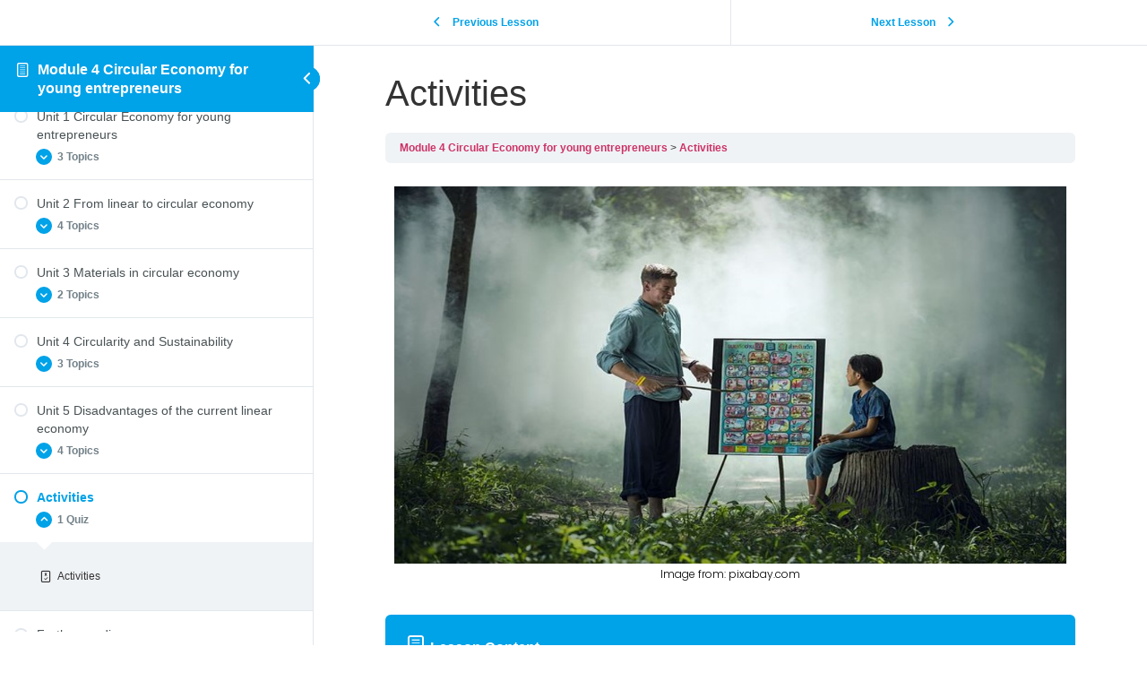

--- FILE ---
content_type: text/html; charset=UTF-8
request_url: https://circulareconomyproject.org/lessons/activities-3/
body_size: 12554
content:
<!DOCTYPE html>
<html lang="en-US">
	<head>
		<meta charset="UTF-8">
		<meta name="viewport" content="width=device-width, initial-scale=1">
		<link rel="profile" href="https://gmpg.org/xfn/11">
		<meta name='robots' content='index, follow, max-image-preview:large, max-snippet:-1, max-video-preview:-1' />

	<!-- This site is optimized with the Yoast SEO plugin v20.11 - https://yoast.com/wordpress/plugins/seo/ -->
	<title>Activities - CEP</title>
	<link rel="canonical" href="https://circulareconomyproject.org/lessons/activities-3/" />
	<meta property="og:locale" content="en_US" />
	<meta property="og:type" content="article" />
	<meta property="og:title" content="Activities - CEP" />
	<meta property="og:description" content="Module 4 Circular Economy for young entrepreneurs Activities Image from: pixabay.com Lesson Content Activities Previous Lesson Back to Course Next Lesson" />
	<meta property="og:url" content="https://circulareconomyproject.org/lessons/activities-3/" />
	<meta property="og:site_name" content="CEP" />
	<meta property="article:publisher" content="https://www.facebook.com/profile.php?id=100068266421005" />
	<meta property="article:modified_time" content="2023-02-28T15:21:18+00:00" />
	<meta property="og:image" content="https://circulareconomyproject.org/wp-content/uploads/2023/02/Picture5-1.jpg" />
	<meta name="twitter:card" content="summary_large_image" />
	<meta name="twitter:label1" content="Est. reading time" />
	<meta name="twitter:data1" content="1 minute" />
	<script type="application/ld+json" class="yoast-schema-graph">{"@context":"https://schema.org","@graph":[{"@type":"WebPage","@id":"https://circulareconomyproject.org/lessons/activities-3/","url":"https://circulareconomyproject.org/lessons/activities-3/","name":"Activities - CEP","isPartOf":{"@id":"https://circulareconomyproject.org/#website"},"primaryImageOfPage":{"@id":"https://circulareconomyproject.org/lessons/activities-3/#primaryimage"},"image":{"@id":"https://circulareconomyproject.org/lessons/activities-3/#primaryimage"},"thumbnailUrl":"https://circulareconomyproject.org/wp-content/uploads/2023/02/Picture5-1.jpg","datePublished":"2023-02-24T08:13:50+00:00","dateModified":"2023-02-28T15:21:18+00:00","breadcrumb":{"@id":"https://circulareconomyproject.org/lessons/activities-3/#breadcrumb"},"inLanguage":"en-US","potentialAction":[{"@type":"ReadAction","target":["https://circulareconomyproject.org/lessons/activities-3/"]}]},{"@type":"ImageObject","inLanguage":"en-US","@id":"https://circulareconomyproject.org/lessons/activities-3/#primaryimage","url":"https://circulareconomyproject.org/wp-content/uploads/2023/02/Picture5-1.jpg","contentUrl":"https://circulareconomyproject.org/wp-content/uploads/2023/02/Picture5-1.jpg","width":963,"height":541},{"@type":"BreadcrumbList","@id":"https://circulareconomyproject.org/lessons/activities-3/#breadcrumb","itemListElement":[{"@type":"ListItem","position":1,"name":"Home","item":"https://circulareconomyproject.org/"},{"@type":"ListItem","position":2,"name":"Activities"}]},{"@type":"WebSite","@id":"https://circulareconomyproject.org/#website","url":"https://circulareconomyproject.org/","name":"CEP","description":"Circular Economy Project","publisher":{"@id":"https://circulareconomyproject.org/#organization"},"potentialAction":[{"@type":"SearchAction","target":{"@type":"EntryPoint","urlTemplate":"https://circulareconomyproject.org/?s={search_term_string}"},"query-input":"required name=search_term_string"}],"inLanguage":"en-US"},{"@type":"Organization","@id":"https://circulareconomyproject.org/#organization","name":"OtB","url":"https://circulareconomyproject.org/","logo":{"@type":"ImageObject","inLanguage":"en-US","@id":"https://circulareconomyproject.org/#/schema/logo/image/","url":"https://circulareconomyproject.org/wp-content/uploads/2022/12/cropped-cep_logo_small.png","contentUrl":"https://circulareconomyproject.org/wp-content/uploads/2022/12/cropped-cep_logo_small.png","width":446,"height":484,"caption":"OtB"},"image":{"@id":"https://circulareconomyproject.org/#/schema/logo/image/"},"sameAs":["https://www.facebook.com/profile.php?id=100068266421005"]}]}</script>
	<!-- / Yoast SEO plugin. -->


<link rel="alternate" type="application/rss+xml" title="CEP &raquo; Feed" href="https://circulareconomyproject.org/feed/" />
<link rel="alternate" type="application/rss+xml" title="CEP &raquo; Comments Feed" href="https://circulareconomyproject.org/comments/feed/" />
		<script type="text/javascript">
			var ajaxurl = 'https://circulareconomyproject.org/wp-admin/admin-ajax.php';
		</script>
		<script>
window._wpemojiSettings = {"baseUrl":"https:\/\/s.w.org\/images\/core\/emoji\/14.0.0\/72x72\/","ext":".png","svgUrl":"https:\/\/s.w.org\/images\/core\/emoji\/14.0.0\/svg\/","svgExt":".svg","source":{"concatemoji":"https:\/\/circulareconomyproject.org\/wp-includes\/js\/wp-emoji-release.min.js?ver=6.2.8"}};
/*! This file is auto-generated */
!function(e,a,t){var n,r,o,i=a.createElement("canvas"),p=i.getContext&&i.getContext("2d");function s(e,t){p.clearRect(0,0,i.width,i.height),p.fillText(e,0,0);e=i.toDataURL();return p.clearRect(0,0,i.width,i.height),p.fillText(t,0,0),e===i.toDataURL()}function c(e){var t=a.createElement("script");t.src=e,t.defer=t.type="text/javascript",a.getElementsByTagName("head")[0].appendChild(t)}for(o=Array("flag","emoji"),t.supports={everything:!0,everythingExceptFlag:!0},r=0;r<o.length;r++)t.supports[o[r]]=function(e){if(p&&p.fillText)switch(p.textBaseline="top",p.font="600 32px Arial",e){case"flag":return s("\ud83c\udff3\ufe0f\u200d\u26a7\ufe0f","\ud83c\udff3\ufe0f\u200b\u26a7\ufe0f")?!1:!s("\ud83c\uddfa\ud83c\uddf3","\ud83c\uddfa\u200b\ud83c\uddf3")&&!s("\ud83c\udff4\udb40\udc67\udb40\udc62\udb40\udc65\udb40\udc6e\udb40\udc67\udb40\udc7f","\ud83c\udff4\u200b\udb40\udc67\u200b\udb40\udc62\u200b\udb40\udc65\u200b\udb40\udc6e\u200b\udb40\udc67\u200b\udb40\udc7f");case"emoji":return!s("\ud83e\udef1\ud83c\udffb\u200d\ud83e\udef2\ud83c\udfff","\ud83e\udef1\ud83c\udffb\u200b\ud83e\udef2\ud83c\udfff")}return!1}(o[r]),t.supports.everything=t.supports.everything&&t.supports[o[r]],"flag"!==o[r]&&(t.supports.everythingExceptFlag=t.supports.everythingExceptFlag&&t.supports[o[r]]);t.supports.everythingExceptFlag=t.supports.everythingExceptFlag&&!t.supports.flag,t.DOMReady=!1,t.readyCallback=function(){t.DOMReady=!0},t.supports.everything||(n=function(){t.readyCallback()},a.addEventListener?(a.addEventListener("DOMContentLoaded",n,!1),e.addEventListener("load",n,!1)):(e.attachEvent("onload",n),a.attachEvent("onreadystatechange",function(){"complete"===a.readyState&&t.readyCallback()})),(e=t.source||{}).concatemoji?c(e.concatemoji):e.wpemoji&&e.twemoji&&(c(e.twemoji),c(e.wpemoji)))}(window,document,window._wpemojiSettings);
</script>
<style>
img.wp-smiley,
img.emoji {
	display: inline !important;
	border: none !important;
	box-shadow: none !important;
	height: 1em !important;
	width: 1em !important;
	margin: 0 0.07em !important;
	vertical-align: -0.1em !important;
	background: none !important;
	padding: 0 !important;
}
</style>
	<link rel='stylesheet' id='sweetalert2-css' href='https://circulareconomyproject.org/wp-content/plugins/user-registration/assets/css/sweetalert2/sweetalert2.min.css?ver=10.16.7' media='all' />
<link rel='stylesheet' id='user-registration-general-css' href='https://circulareconomyproject.org/wp-content/plugins/user-registration/assets/css/user-registration.css?ver=3.0.2.1' media='all' />
<link rel='stylesheet' id='user-registration-smallscreen-css' href='https://circulareconomyproject.org/wp-content/plugins/user-registration/assets/css/user-registration-smallscreen.css?ver=3.0.2.1' media='only screen and (max-width: 768px)' />
<link rel='stylesheet' id='user-registration-my-account-layout-css' href='https://circulareconomyproject.org/wp-content/plugins/user-registration/assets/css/my-account-layout.css?ver=3.0.2.1' media='all' />
<link rel='stylesheet' id='dashicons-css' href='https://circulareconomyproject.org/wp-includes/css/dashicons.min.css?ver=6.2.8' media='all' />
<link rel='stylesheet' id='premium-addons-css' href='https://circulareconomyproject.org/wp-content/plugins/premium-addons-for-elementor/assets/frontend/min-css/premium-addons.min.css?ver=4.10.1' media='all' />
<link rel='stylesheet' id='classic-theme-styles-css' href='https://circulareconomyproject.org/wp-includes/css/classic-themes.min.css?ver=6.2.8' media='all' />
<style id='global-styles-inline-css'>
body{--wp--preset--color--black: #000000;--wp--preset--color--cyan-bluish-gray: #abb8c3;--wp--preset--color--white: #ffffff;--wp--preset--color--pale-pink: #f78da7;--wp--preset--color--vivid-red: #cf2e2e;--wp--preset--color--luminous-vivid-orange: #ff6900;--wp--preset--color--luminous-vivid-amber: #fcb900;--wp--preset--color--light-green-cyan: #7bdcb5;--wp--preset--color--vivid-green-cyan: #00d084;--wp--preset--color--pale-cyan-blue: #8ed1fc;--wp--preset--color--vivid-cyan-blue: #0693e3;--wp--preset--color--vivid-purple: #9b51e0;--wp--preset--gradient--vivid-cyan-blue-to-vivid-purple: linear-gradient(135deg,rgba(6,147,227,1) 0%,rgb(155,81,224) 100%);--wp--preset--gradient--light-green-cyan-to-vivid-green-cyan: linear-gradient(135deg,rgb(122,220,180) 0%,rgb(0,208,130) 100%);--wp--preset--gradient--luminous-vivid-amber-to-luminous-vivid-orange: linear-gradient(135deg,rgba(252,185,0,1) 0%,rgba(255,105,0,1) 100%);--wp--preset--gradient--luminous-vivid-orange-to-vivid-red: linear-gradient(135deg,rgba(255,105,0,1) 0%,rgb(207,46,46) 100%);--wp--preset--gradient--very-light-gray-to-cyan-bluish-gray: linear-gradient(135deg,rgb(238,238,238) 0%,rgb(169,184,195) 100%);--wp--preset--gradient--cool-to-warm-spectrum: linear-gradient(135deg,rgb(74,234,220) 0%,rgb(151,120,209) 20%,rgb(207,42,186) 40%,rgb(238,44,130) 60%,rgb(251,105,98) 80%,rgb(254,248,76) 100%);--wp--preset--gradient--blush-light-purple: linear-gradient(135deg,rgb(255,206,236) 0%,rgb(152,150,240) 100%);--wp--preset--gradient--blush-bordeaux: linear-gradient(135deg,rgb(254,205,165) 0%,rgb(254,45,45) 50%,rgb(107,0,62) 100%);--wp--preset--gradient--luminous-dusk: linear-gradient(135deg,rgb(255,203,112) 0%,rgb(199,81,192) 50%,rgb(65,88,208) 100%);--wp--preset--gradient--pale-ocean: linear-gradient(135deg,rgb(255,245,203) 0%,rgb(182,227,212) 50%,rgb(51,167,181) 100%);--wp--preset--gradient--electric-grass: linear-gradient(135deg,rgb(202,248,128) 0%,rgb(113,206,126) 100%);--wp--preset--gradient--midnight: linear-gradient(135deg,rgb(2,3,129) 0%,rgb(40,116,252) 100%);--wp--preset--duotone--dark-grayscale: url('#wp-duotone-dark-grayscale');--wp--preset--duotone--grayscale: url('#wp-duotone-grayscale');--wp--preset--duotone--purple-yellow: url('#wp-duotone-purple-yellow');--wp--preset--duotone--blue-red: url('#wp-duotone-blue-red');--wp--preset--duotone--midnight: url('#wp-duotone-midnight');--wp--preset--duotone--magenta-yellow: url('#wp-duotone-magenta-yellow');--wp--preset--duotone--purple-green: url('#wp-duotone-purple-green');--wp--preset--duotone--blue-orange: url('#wp-duotone-blue-orange');--wp--preset--font-size--small: 13px;--wp--preset--font-size--medium: 20px;--wp--preset--font-size--large: 36px;--wp--preset--font-size--x-large: 42px;--wp--preset--spacing--20: 0.44rem;--wp--preset--spacing--30: 0.67rem;--wp--preset--spacing--40: 1rem;--wp--preset--spacing--50: 1.5rem;--wp--preset--spacing--60: 2.25rem;--wp--preset--spacing--70: 3.38rem;--wp--preset--spacing--80: 5.06rem;--wp--preset--shadow--natural: 6px 6px 9px rgba(0, 0, 0, 0.2);--wp--preset--shadow--deep: 12px 12px 50px rgba(0, 0, 0, 0.4);--wp--preset--shadow--sharp: 6px 6px 0px rgba(0, 0, 0, 0.2);--wp--preset--shadow--outlined: 6px 6px 0px -3px rgba(255, 255, 255, 1), 6px 6px rgba(0, 0, 0, 1);--wp--preset--shadow--crisp: 6px 6px 0px rgba(0, 0, 0, 1);}:where(.is-layout-flex){gap: 0.5em;}body .is-layout-flow > .alignleft{float: left;margin-inline-start: 0;margin-inline-end: 2em;}body .is-layout-flow > .alignright{float: right;margin-inline-start: 2em;margin-inline-end: 0;}body .is-layout-flow > .aligncenter{margin-left: auto !important;margin-right: auto !important;}body .is-layout-constrained > .alignleft{float: left;margin-inline-start: 0;margin-inline-end: 2em;}body .is-layout-constrained > .alignright{float: right;margin-inline-start: 2em;margin-inline-end: 0;}body .is-layout-constrained > .aligncenter{margin-left: auto !important;margin-right: auto !important;}body .is-layout-constrained > :where(:not(.alignleft):not(.alignright):not(.alignfull)){max-width: var(--wp--style--global--content-size);margin-left: auto !important;margin-right: auto !important;}body .is-layout-constrained > .alignwide{max-width: var(--wp--style--global--wide-size);}body .is-layout-flex{display: flex;}body .is-layout-flex{flex-wrap: wrap;align-items: center;}body .is-layout-flex > *{margin: 0;}:where(.wp-block-columns.is-layout-flex){gap: 2em;}.has-black-color{color: var(--wp--preset--color--black) !important;}.has-cyan-bluish-gray-color{color: var(--wp--preset--color--cyan-bluish-gray) !important;}.has-white-color{color: var(--wp--preset--color--white) !important;}.has-pale-pink-color{color: var(--wp--preset--color--pale-pink) !important;}.has-vivid-red-color{color: var(--wp--preset--color--vivid-red) !important;}.has-luminous-vivid-orange-color{color: var(--wp--preset--color--luminous-vivid-orange) !important;}.has-luminous-vivid-amber-color{color: var(--wp--preset--color--luminous-vivid-amber) !important;}.has-light-green-cyan-color{color: var(--wp--preset--color--light-green-cyan) !important;}.has-vivid-green-cyan-color{color: var(--wp--preset--color--vivid-green-cyan) !important;}.has-pale-cyan-blue-color{color: var(--wp--preset--color--pale-cyan-blue) !important;}.has-vivid-cyan-blue-color{color: var(--wp--preset--color--vivid-cyan-blue) !important;}.has-vivid-purple-color{color: var(--wp--preset--color--vivid-purple) !important;}.has-black-background-color{background-color: var(--wp--preset--color--black) !important;}.has-cyan-bluish-gray-background-color{background-color: var(--wp--preset--color--cyan-bluish-gray) !important;}.has-white-background-color{background-color: var(--wp--preset--color--white) !important;}.has-pale-pink-background-color{background-color: var(--wp--preset--color--pale-pink) !important;}.has-vivid-red-background-color{background-color: var(--wp--preset--color--vivid-red) !important;}.has-luminous-vivid-orange-background-color{background-color: var(--wp--preset--color--luminous-vivid-orange) !important;}.has-luminous-vivid-amber-background-color{background-color: var(--wp--preset--color--luminous-vivid-amber) !important;}.has-light-green-cyan-background-color{background-color: var(--wp--preset--color--light-green-cyan) !important;}.has-vivid-green-cyan-background-color{background-color: var(--wp--preset--color--vivid-green-cyan) !important;}.has-pale-cyan-blue-background-color{background-color: var(--wp--preset--color--pale-cyan-blue) !important;}.has-vivid-cyan-blue-background-color{background-color: var(--wp--preset--color--vivid-cyan-blue) !important;}.has-vivid-purple-background-color{background-color: var(--wp--preset--color--vivid-purple) !important;}.has-black-border-color{border-color: var(--wp--preset--color--black) !important;}.has-cyan-bluish-gray-border-color{border-color: var(--wp--preset--color--cyan-bluish-gray) !important;}.has-white-border-color{border-color: var(--wp--preset--color--white) !important;}.has-pale-pink-border-color{border-color: var(--wp--preset--color--pale-pink) !important;}.has-vivid-red-border-color{border-color: var(--wp--preset--color--vivid-red) !important;}.has-luminous-vivid-orange-border-color{border-color: var(--wp--preset--color--luminous-vivid-orange) !important;}.has-luminous-vivid-amber-border-color{border-color: var(--wp--preset--color--luminous-vivid-amber) !important;}.has-light-green-cyan-border-color{border-color: var(--wp--preset--color--light-green-cyan) !important;}.has-vivid-green-cyan-border-color{border-color: var(--wp--preset--color--vivid-green-cyan) !important;}.has-pale-cyan-blue-border-color{border-color: var(--wp--preset--color--pale-cyan-blue) !important;}.has-vivid-cyan-blue-border-color{border-color: var(--wp--preset--color--vivid-cyan-blue) !important;}.has-vivid-purple-border-color{border-color: var(--wp--preset--color--vivid-purple) !important;}.has-vivid-cyan-blue-to-vivid-purple-gradient-background{background: var(--wp--preset--gradient--vivid-cyan-blue-to-vivid-purple) !important;}.has-light-green-cyan-to-vivid-green-cyan-gradient-background{background: var(--wp--preset--gradient--light-green-cyan-to-vivid-green-cyan) !important;}.has-luminous-vivid-amber-to-luminous-vivid-orange-gradient-background{background: var(--wp--preset--gradient--luminous-vivid-amber-to-luminous-vivid-orange) !important;}.has-luminous-vivid-orange-to-vivid-red-gradient-background{background: var(--wp--preset--gradient--luminous-vivid-orange-to-vivid-red) !important;}.has-very-light-gray-to-cyan-bluish-gray-gradient-background{background: var(--wp--preset--gradient--very-light-gray-to-cyan-bluish-gray) !important;}.has-cool-to-warm-spectrum-gradient-background{background: var(--wp--preset--gradient--cool-to-warm-spectrum) !important;}.has-blush-light-purple-gradient-background{background: var(--wp--preset--gradient--blush-light-purple) !important;}.has-blush-bordeaux-gradient-background{background: var(--wp--preset--gradient--blush-bordeaux) !important;}.has-luminous-dusk-gradient-background{background: var(--wp--preset--gradient--luminous-dusk) !important;}.has-pale-ocean-gradient-background{background: var(--wp--preset--gradient--pale-ocean) !important;}.has-electric-grass-gradient-background{background: var(--wp--preset--gradient--electric-grass) !important;}.has-midnight-gradient-background{background: var(--wp--preset--gradient--midnight) !important;}.has-small-font-size{font-size: var(--wp--preset--font-size--small) !important;}.has-medium-font-size{font-size: var(--wp--preset--font-size--medium) !important;}.has-large-font-size{font-size: var(--wp--preset--font-size--large) !important;}.has-x-large-font-size{font-size: var(--wp--preset--font-size--x-large) !important;}
.wp-block-navigation a:where(:not(.wp-element-button)){color: inherit;}
:where(.wp-block-columns.is-layout-flex){gap: 2em;}
.wp-block-pullquote{font-size: 1.5em;line-height: 1.6;}
</style>
<link rel='stylesheet' id='bbp-default-css' href='https://circulareconomyproject.org/wp-content/plugins/bbpress/templates/default/css/bbpress.min.css?ver=2.6.9' media='all' />
<link rel='stylesheet' id='wp-blog-designer-fontawesome-stylesheets-css' href='https://circulareconomyproject.org/wp-content/plugins/blog-designer//admin/css/fontawesome-all.min.css?ver=1.0' media='all' />
<link rel='stylesheet' id='wp-blog-designer-css-stylesheets-css' href='https://circulareconomyproject.org/wp-content/plugins/blog-designer/public/css/designer_css.css?ver=1.0' media='all' />
<link rel='stylesheet' id='fep-common-style-css' href='https://circulareconomyproject.org/wp-content/plugins/front-end-pm/assets/css/common-style.css?ver=11.3.9' media='all' />
<style id='fep-common-style-inline-css'>
#fep-wrapper{background-color:;color:#000000;} #fep-wrapper a:not(.fep-button,.fep-button-active) {color:#000080;} .fep-button{background-color:#F0FCFF;color:#000000;} .fep-button:hover,.fep-button-active{background-color:#D3EEF5;color:#000000;} .fep-odd-even > div:nth-child(odd) {background-color:#F2F7FC;} .fep-odd-even > div:nth-child(even) {background-color:#FAFAFA;} .fep-message .fep-message-title-heading, .fep-per-message .fep-message-title{background-color:#F2F7FC;} #fep-content-single-heads .fep-message-head:hover,#fep-content-single-heads .fep-message-head-active{background-color:#D3EEF5;color:#000000;}
</style>
<link rel='stylesheet' id='som_lost_password_style-css' href='https://circulareconomyproject.org/wp-content/plugins/frontend-reset-password/assets/css/password-lost.css?ver=6.2.8' media='all' />
<link rel='stylesheet' id='uncannyowl-learndash-toolkit-free-css' href='https://circulareconomyproject.org/wp-content/plugins/uncanny-learndash-toolkit/src/assets/frontend/dist/bundle.min.css?ver=3.6.4.4' media='all' />
<link rel='stylesheet' id='learndash_quiz_front_css-css' href='//circulareconomyproject.org/wp-content/plugins/sfwd-lms/themes/legacy/templates/learndash_quiz_front.min.css?ver=4.5.1.2' media='all' />
<link rel='stylesheet' id='jquery-dropdown-css-css' href='//circulareconomyproject.org/wp-content/plugins/sfwd-lms/assets/css/jquery.dropdown.min.css?ver=4.5.1.2' media='all' />
<link rel='stylesheet' id='learndash_lesson_video-css' href='//circulareconomyproject.org/wp-content/plugins/sfwd-lms/themes/legacy/templates/learndash_lesson_video.min.css?ver=4.5.1.2' media='all' />
<link rel='stylesheet' id='hello-elementor-css' href='https://circulareconomyproject.org/wp-content/themes/hello-elementor/style.min.css?ver=2.8.1' media='all' />
<link rel='stylesheet' id='hello-elementor-theme-style-css' href='https://circulareconomyproject.org/wp-content/themes/hello-elementor/theme.min.css?ver=2.8.1' media='all' />
<link rel='stylesheet' id='elementor-frontend-css' href='https://circulareconomyproject.org/wp-content/plugins/elementor/assets/css/frontend-lite.min.css?ver=3.23.4' media='all' />
<link rel='stylesheet' id='elementor-post-7-css' href='https://circulareconomyproject.org/wp-content/uploads/elementor/css/post-7.css?ver=1696916731' media='all' />
<link rel='stylesheet' id='learndash-front-css' href='//circulareconomyproject.org/wp-content/plugins/sfwd-lms/themes/ld30/assets/css/learndash.min.css?ver=4.5.1.2' media='all' />
<style id='learndash-front-inline-css'>
		.learndash-wrapper .ld-focus .ld-focus-main .ld-focus-content {
			max-width: 1180px;
		}
		
</style>
<link rel='stylesheet' id='dflip-icons-style-css' href='https://circulareconomyproject.org/wp-content/plugins/3d-flipbook-dflip-lite/assets/css/themify-icons.min.css?ver=1.7.35' media='all' />
<link rel='stylesheet' id='dflip-style-css' href='https://circulareconomyproject.org/wp-content/plugins/3d-flipbook-dflip-lite/assets/css/dflip.min.css?ver=1.7.35' media='all' />
<link rel='stylesheet' id='elementor-icons-css' href='https://circulareconomyproject.org/wp-content/plugins/elementor/assets/lib/eicons/css/elementor-icons.min.css?ver=5.30.0' media='all' />
<link rel='stylesheet' id='swiper-css' href='https://circulareconomyproject.org/wp-content/plugins/elementor/assets/lib/swiper/v8/css/swiper.min.css?ver=8.4.5' media='all' />
<link rel='stylesheet' id='elementor-pro-css' href='https://circulareconomyproject.org/wp-content/plugins/elementor-pro/assets/css/frontend-lite.min.css?ver=3.14.1' media='all' />
<link rel='stylesheet' id='elementor-global-css' href='https://circulareconomyproject.org/wp-content/uploads/elementor/css/global.css?ver=1696918997' media='all' />
<link rel='stylesheet' id='elementor-post-1765-css' href='https://circulareconomyproject.org/wp-content/uploads/elementor/css/post-1765.css?ver=1697068754' media='all' />
<link rel='stylesheet' id='eael-general-css' href='https://circulareconomyproject.org/wp-content/plugins/essential-addons-for-elementor-lite/assets/front-end/css/view/general.min.css?ver=5.8.1' media='all' />
<link rel='stylesheet' id='google-fonts-1-css' href='https://fonts.googleapis.com/css?family=Poppins%3A100%2C100italic%2C200%2C200italic%2C300%2C300italic%2C400%2C400italic%2C500%2C500italic%2C600%2C600italic%2C700%2C700italic%2C800%2C800italic%2C900%2C900italic%7COverpass%3A100%2C100italic%2C200%2C200italic%2C300%2C300italic%2C400%2C400italic%2C500%2C500italic%2C600%2C600italic%2C700%2C700italic%2C800%2C800italic%2C900%2C900italic&#038;display=swap&#038;ver=6.2.8' media='all' />
<link rel="preconnect" href="https://fonts.gstatic.com/" crossorigin><script src='https://circulareconomyproject.org/wp-includes/js/jquery/jquery.min.js?ver=3.6.4' id='jquery-core-js'></script>
<script src='https://circulareconomyproject.org/wp-includes/js/jquery/jquery-migrate.min.js?ver=3.4.0' id='jquery-migrate-js'></script>
<script src='https://circulareconomyproject.org/wp-includes/js/imagesloaded.min.js?ver=4.1.4' id='imagesloaded-js'></script>
<script src='https://circulareconomyproject.org/wp-includes/js/masonry.min.js?ver=4.2.2' id='masonry-js'></script>
<script src='https://circulareconomyproject.org/wp-content/plugins/blog-designer/public/js/ticker.min.js?ver=1.0' id='ticker-js'></script>
<script src='https://circulareconomyproject.org/wp-content/plugins/blog-designer/public/js/designer.js?ver=1.0' id='wp-blog-designer-script-js'></script>
<script id='uncannyowl-learndash-toolkit-free-js-extra'>
var UncannyToolkit = {"ajax":{"url":"https:\/\/circulareconomyproject.org\/wp-admin\/admin-ajax.php","nonce":"5c663812cf"},"integrity":{"shouldPreventConcurrentLogin":false},"i18n":{"dismiss":"Dismiss","preventConcurrentLogin":"Your account has exceeded maximum concurrent login number.","error":{"generic":"Something went wrong. Please, try again"}},"modals":[]};
</script>
<script src='https://circulareconomyproject.org/wp-content/plugins/uncanny-learndash-toolkit/src/assets/frontend/dist/bundle.min.js?ver=3.6.4.4' id='uncannyowl-learndash-toolkit-free-js'></script>
<link rel="https://api.w.org/" href="https://circulareconomyproject.org/wp-json/" /><link rel="alternate" type="application/json" href="https://circulareconomyproject.org/wp-json/wp/v2/sfwd-lessons/1765" /><link rel="EditURI" type="application/rsd+xml" title="RSD" href="https://circulareconomyproject.org/xmlrpc.php?rsd" />
<link rel="wlwmanifest" type="application/wlwmanifest+xml" href="https://circulareconomyproject.org/wp-includes/wlwmanifest.xml" />
<meta name="generator" content="WordPress 6.2.8" />
<link rel='shortlink' href='https://circulareconomyproject.org/?p=1765' />
<link rel="alternate" type="application/json+oembed" href="https://circulareconomyproject.org/wp-json/oembed/1.0/embed?url=https%3A%2F%2Fcirculareconomyproject.org%2Flessons%2Factivities-3%2F" />
<link rel="alternate" type="text/xml+oembed" href="https://circulareconomyproject.org/wp-json/oembed/1.0/embed?url=https%3A%2F%2Fcirculareconomyproject.org%2Flessons%2Factivities-3%2F&#038;format=xml" />
<style>
.som-password-error-message,
.som-password-sent-message {
	background-color: #2679ce;
	border-color: #2679ce;
}
</style>
<script data-cfasync="false"> var dFlipLocation = "https://circulareconomyproject.org/wp-content/plugins/3d-flipbook-dflip-lite/assets/"; var dFlipWPGlobal = {"text":{"toggleSound":"Turn on\/off Sound","toggleThumbnails":"Toggle Thumbnails","toggleOutline":"Toggle Outline\/Bookmark","previousPage":"Previous Page","nextPage":"Next Page","toggleFullscreen":"Toggle Fullscreen","zoomIn":"Zoom In","zoomOut":"Zoom Out","toggleHelp":"Toggle Help","singlePageMode":"Single Page Mode","doublePageMode":"Double Page Mode","downloadPDFFile":"Download PDF File","gotoFirstPage":"Goto First Page","gotoLastPage":"Goto Last Page","share":"Share","mailSubject":"I wanted you to see this FlipBook","mailBody":"Check out this site {{url}}","loading":"DearFlip: Loading "},"moreControls":"download,pageMode,startPage,endPage,sound","hideControls":"","scrollWheel":"true","backgroundColor":"#777","backgroundImage":"","height":"auto","paddingLeft":"20","paddingRight":"20","controlsPosition":"bottom","duration":800,"soundEnable":"true","enableDownload":"true","enableAnnotation":"false","enableAnalytics":"false","webgl":"true","hard":"none","maxTextureSize":"1600","rangeChunkSize":"524288","zoomRatio":1.5,"stiffness":3,"pageMode":"0","singlePageMode":"0","pageSize":"0","autoPlay":"false","autoPlayDuration":5000,"autoPlayStart":"false","linkTarget":"2","sharePrefix":"dearflip-"};</script><meta name="generator" content="Elementor 3.23.4; features: e_optimized_css_loading, additional_custom_breakpoints, e_lazyload; settings: css_print_method-external, google_font-enabled, font_display-swap">
			<style>
				.e-con.e-parent:nth-of-type(n+4):not(.e-lazyloaded):not(.e-no-lazyload),
				.e-con.e-parent:nth-of-type(n+4):not(.e-lazyloaded):not(.e-no-lazyload) * {
					background-image: none !important;
				}
				@media screen and (max-height: 1024px) {
					.e-con.e-parent:nth-of-type(n+3):not(.e-lazyloaded):not(.e-no-lazyload),
					.e-con.e-parent:nth-of-type(n+3):not(.e-lazyloaded):not(.e-no-lazyload) * {
						background-image: none !important;
					}
				}
				@media screen and (max-height: 640px) {
					.e-con.e-parent:nth-of-type(n+2):not(.e-lazyloaded):not(.e-no-lazyload),
					.e-con.e-parent:nth-of-type(n+2):not(.e-lazyloaded):not(.e-no-lazyload) * {
						background-image: none !important;
					}
				}
			</style>
			<link rel="icon" href="https://circulareconomyproject.org/wp-content/uploads/2022/12/cropped-cep_logo_small-150x150.png" sizes="32x32" />
<link rel="icon" href="https://circulareconomyproject.org/wp-content/uploads/2022/12/cropped-cep_logo_small.png" sizes="192x192" />
<link rel="apple-touch-icon" href="https://circulareconomyproject.org/wp-content/uploads/2022/12/cropped-cep_logo_small.png" />
<meta name="msapplication-TileImage" content="https://circulareconomyproject.org/wp-content/uploads/2022/12/cropped-cep_logo_small.png" />
		<style id="wp-custom-css">
			.lpcourse-sidebar .lp-course-meta .single-price .course-price {
display:none;
}

.ld-course-list-items .ld_course_grid .thumbnail.course .ribbon.enrolled {
display:none;
}

#bbpress-forums a {
  font-weight: bold;
	font-size: 16px
}

.form-allowed-tags {
display : none !important
}		</style>
			</head>
	<body class="sfwd-lessons-template-default single single-sfwd-lessons postid-1765 wp-custom-logo user-registration-page ld-in-focus-mode elementor-default elementor-kit-7 elementor-page elementor-page-1765 learndash-cpt learndash-cpt-sfwd-lessons learndash-template-ld30 learndash-cpt-sfwd-lessons-1765-current learndash-cpt-sfwd-courses-1662-parent learndash-embed-responsive">

		<div class="learndash-wrapper">
						<div class="ld-focus ld-focus-initial-transition  ld-focus-position-default">
				
<div class="ld-focus-sidebar">
	<div class="ld-course-navigation-heading">

		
		<span class="ld-focus-sidebar-trigger">
						<span class="ld-icon ld-icon-arrow-left"></span>
					</span>

		
		
		<h3>
			<a href="https://circulareconomyproject.org/courses/module-4-circular-economy-for-young-entrepreneurs/" id="ld-focus-mode-course-heading">
				<span class="ld-icon ld-icon-content"></span>
				Module 4 Circular Economy for young entrepreneurs			</a>
		</h3>
			</div>
	<div class="ld-focus-sidebar-wrapper">
				<div class="ld-course-navigation">
			<div class="ld-course-navigation-list">
				<div class="ld-lesson-navigation">
					<div class="ld-lesson-items" id="ld-lesson-list-1662">
						
<div class="ld-lesson-item ld-is-not-current-lesson learndash-incomplete is_not_sample">
	<div class="ld-lesson-item-preview">
		<a class="ld-lesson-item-preview-heading ld-primary-color-hover" href="https://circulareconomyproject.org/lessons/unit-1-circular-economy-for-young-entrepreneurs/">

			<div class="ld-status-icon ld-status-incomplete"></div>
			<div class="ld-lesson-title">
				Unit 1 Circular Economy for young entrepreneurs			</div> <!--/.ld-lesson-title-->

		</a> <!--/.ld-lesson-item-preview-heading-->

		
			<span class="ld-expand-button ld-button-alternate " aria-label="
			Expand Lesson			" data-ld-expands="ld-nav-content-list-1760" data-ld-collapse-text="false">
				<span class="ld-icon-arrow-down ld-icon ld-primary-background"></span>
				<span class="ld-text ld-primary-color">
					3 Topics				</span>
			</span>
		
	</div> <!--/.ld-lesson-item-preview-->
			<div class="ld-lesson-item-expanded ld-expandable ld-nav-content-list-1760 " id="ld-nav-content-list-1760" data-ld-expand-id="ld-nav-content-list-1760">
			<div class="ld-table-list ld-topic-list">
				<div class="ld-table-list-items">
					<div class="ld-table-list-item learndash-incomplete">
	<a class="ld-table-list-item-preview ld-primary-color-hover ld-topic-row " href="https://circulareconomyproject.org/topic/topic-1-definition/">

		<div class="ld-status-icon ld-status-incomplete"></div>
		<div class="ld-topic-title">
		Topic 1 Definition</div>

	</a>
</div>

<div class="ld-table-list-item learndash-incomplete">
	<a class="ld-table-list-item-preview ld-primary-color-hover ld-topic-row " href="https://circulareconomyproject.org/topic/topic-2-development-of-the-definition/">

		<div class="ld-status-icon ld-status-incomplete"></div>
		<div class="ld-topic-title">
		Topic 2 Development of the definition</div>

	</a>
</div>

<div class="ld-table-list-item learndash-incomplete">
	<a class="ld-table-list-item-preview ld-primary-color-hover ld-topic-row " href="https://circulareconomyproject.org/topic/topic-3-three-elements-of-circular-economy/">

		<div class="ld-status-icon ld-status-incomplete"></div>
		<div class="ld-topic-title">
		Topic 3 Three elements of circular economy</div>

	</a>
</div>

				</div> <!--/.ld-table-list-items-->
							</div> <!--/.ld-topic-list-->
		</div> <!--/.ld-lesson-items-expanded-->
		</div> <!--/.ld-lesson-item-->

<div class="ld-lesson-item ld-is-not-current-lesson learndash-incomplete is_not_sample">
	<div class="ld-lesson-item-preview">
		<a class="ld-lesson-item-preview-heading ld-primary-color-hover" href="https://circulareconomyproject.org/lessons/unit-2-from-linear-to-circular-economy/">

			<div class="ld-status-icon ld-status-incomplete"></div>
			<div class="ld-lesson-title">
				Unit 2 From linear to circular economy			</div> <!--/.ld-lesson-title-->

		</a> <!--/.ld-lesson-item-preview-heading-->

		
			<span class="ld-expand-button ld-button-alternate " aria-label="
			Expand Lesson			" data-ld-expands="ld-nav-content-list-1761" data-ld-collapse-text="false">
				<span class="ld-icon-arrow-down ld-icon ld-primary-background"></span>
				<span class="ld-text ld-primary-color">
					4 Topics				</span>
			</span>
		
	</div> <!--/.ld-lesson-item-preview-->
			<div class="ld-lesson-item-expanded ld-expandable ld-nav-content-list-1761 " id="ld-nav-content-list-1761" data-ld-expand-id="ld-nav-content-list-1761">
			<div class="ld-table-list ld-topic-list">
				<div class="ld-table-list-items">
					<div class="ld-table-list-item learndash-incomplete">
	<a class="ld-table-list-item-preview ld-primary-color-hover ld-topic-row " href="https://circulareconomyproject.org/topic/topic-1-how-is-a-circular-economy-different-from-a-linear-economy/">

		<div class="ld-status-icon ld-status-incomplete"></div>
		<div class="ld-topic-title">
		Topic 1 How is a circular economy different from a linear economy?</div>

	</a>
</div>

<div class="ld-table-list-item learndash-incomplete">
	<a class="ld-table-list-item-preview ld-primary-color-hover ld-topic-row " href="https://circulareconomyproject.org/topic/topic-2-from-new-raw-materials-to-value-preservation/">

		<div class="ld-status-icon ld-status-incomplete"></div>
		<div class="ld-topic-title">
		Topic 2 From new raw materials to value preservation</div>

	</a>
</div>

<div class="ld-table-list-item learndash-incomplete">
	<a class="ld-table-list-item-preview ld-primary-color-hover ld-topic-row " href="https://circulareconomyproject.org/topic/topic-3-3r-approach/">

		<div class="ld-status-icon ld-status-incomplete"></div>
		<div class="ld-topic-title">
		Topic 3 3R Approach</div>

	</a>
</div>

<div class="ld-table-list-item learndash-incomplete">
	<a class="ld-table-list-item-preview ld-primary-color-hover ld-topic-row " href="https://circulareconomyproject.org/topic/topic-4-from-eco-efficiency-to-eco-effectiveness/">

		<div class="ld-status-icon ld-status-incomplete"></div>
		<div class="ld-topic-title">
		Topic 4 From eco-efficiency to eco-effectiveness</div>

	</a>
</div>

				</div> <!--/.ld-table-list-items-->
							</div> <!--/.ld-topic-list-->
		</div> <!--/.ld-lesson-items-expanded-->
		</div> <!--/.ld-lesson-item-->

<div class="ld-lesson-item ld-is-not-current-lesson learndash-incomplete is_not_sample">
	<div class="ld-lesson-item-preview">
		<a class="ld-lesson-item-preview-heading ld-primary-color-hover" href="https://circulareconomyproject.org/lessons/unit-3-materials-in-circular-economy/">

			<div class="ld-status-icon ld-status-incomplete"></div>
			<div class="ld-lesson-title">
				Unit 3 Materials in circular economy			</div> <!--/.ld-lesson-title-->

		</a> <!--/.ld-lesson-item-preview-heading-->

		
			<span class="ld-expand-button ld-button-alternate " aria-label="
			Expand Lesson			" data-ld-expands="ld-nav-content-list-1762" data-ld-collapse-text="false">
				<span class="ld-icon-arrow-down ld-icon ld-primary-background"></span>
				<span class="ld-text ld-primary-color">
					2 Topics				</span>
			</span>
		
	</div> <!--/.ld-lesson-item-preview-->
			<div class="ld-lesson-item-expanded ld-expandable ld-nav-content-list-1762 " id="ld-nav-content-list-1762" data-ld-expand-id="ld-nav-content-list-1762">
			<div class="ld-table-list ld-topic-list">
				<div class="ld-table-list-items">
					<div class="ld-table-list-item learndash-incomplete">
	<a class="ld-table-list-item-preview ld-primary-color-hover ld-topic-row " href="https://circulareconomyproject.org/topic/topic-1-other-business-models-and-materials/">

		<div class="ld-status-icon ld-status-incomplete"></div>
		<div class="ld-topic-title">
		Topic 1 Other business models and materials</div>

	</a>
</div>

<div class="ld-table-list-item learndash-incomplete">
	<a class="ld-table-list-item-preview ld-primary-color-hover ld-topic-row " href="https://circulareconomyproject.org/topic/topic-2-how-do-materials-circulate-in-a-circular-economy/">

		<div class="ld-status-icon ld-status-incomplete"></div>
		<div class="ld-topic-title">
		Topic 2 How do materials circulate in a circular economy?</div>

	</a>
</div>

				</div> <!--/.ld-table-list-items-->
							</div> <!--/.ld-topic-list-->
		</div> <!--/.ld-lesson-items-expanded-->
		</div> <!--/.ld-lesson-item-->

<div class="ld-lesson-item ld-is-not-current-lesson learndash-incomplete is_not_sample">
	<div class="ld-lesson-item-preview">
		<a class="ld-lesson-item-preview-heading ld-primary-color-hover" href="https://circulareconomyproject.org/lessons/unit-4-circularity-and-sustainability/">

			<div class="ld-status-icon ld-status-incomplete"></div>
			<div class="ld-lesson-title">
				Unit 4 Circularity and Sustainability			</div> <!--/.ld-lesson-title-->

		</a> <!--/.ld-lesson-item-preview-heading-->

		
			<span class="ld-expand-button ld-button-alternate " aria-label="
			Expand Lesson			" data-ld-expands="ld-nav-content-list-1763" data-ld-collapse-text="false">
				<span class="ld-icon-arrow-down ld-icon ld-primary-background"></span>
				<span class="ld-text ld-primary-color">
					3 Topics				</span>
			</span>
		
	</div> <!--/.ld-lesson-item-preview-->
			<div class="ld-lesson-item-expanded ld-expandable ld-nav-content-list-1763 " id="ld-nav-content-list-1763" data-ld-expand-id="ld-nav-content-list-1763">
			<div class="ld-table-list ld-topic-list">
				<div class="ld-table-list-items">
					<div class="ld-table-list-item learndash-incomplete">
	<a class="ld-table-list-item-preview ld-primary-color-hover ld-topic-row " href="https://circulareconomyproject.org/topic/topic-1-how-does-circularity-relate-to-sustainability/">

		<div class="ld-status-icon ld-status-incomplete"></div>
		<div class="ld-topic-title">
		Topic 1 How does circularity relate to sustainability?</div>

	</a>
</div>

<div class="ld-table-list-item learndash-incomplete">
	<a class="ld-table-list-item-preview ld-primary-color-hover ld-topic-row " href="https://circulareconomyproject.org/topic/topic-2-the-circular-economy-and-the-sustainable-development-goals/">

		<div class="ld-status-icon ld-status-incomplete"></div>
		<div class="ld-topic-title">
		Topic 2 The circular economy and the Sustainable Development Goals</div>

	</a>
</div>

<div class="ld-table-list-item learndash-incomplete">
	<a class="ld-table-list-item-preview ld-primary-color-hover ld-topic-row " href="https://circulareconomyproject.org/topic/topic-3-examples/">

		<div class="ld-status-icon ld-status-incomplete"></div>
		<div class="ld-topic-title">
		Topic 3 Examples</div>

	</a>
</div>

				</div> <!--/.ld-table-list-items-->
							</div> <!--/.ld-topic-list-->
		</div> <!--/.ld-lesson-items-expanded-->
		</div> <!--/.ld-lesson-item-->

<div class="ld-lesson-item ld-is-not-current-lesson learndash-incomplete is_not_sample">
	<div class="ld-lesson-item-preview">
		<a class="ld-lesson-item-preview-heading ld-primary-color-hover" href="https://circulareconomyproject.org/lessons/unit-5-disadvantages-of-the-current-linear-economy/">

			<div class="ld-status-icon ld-status-incomplete"></div>
			<div class="ld-lesson-title">
				Unit 5 Disadvantages of the current linear economy			</div> <!--/.ld-lesson-title-->

		</a> <!--/.ld-lesson-item-preview-heading-->

		
			<span class="ld-expand-button ld-button-alternate " aria-label="
			Expand Lesson			" data-ld-expands="ld-nav-content-list-1764" data-ld-collapse-text="false">
				<span class="ld-icon-arrow-down ld-icon ld-primary-background"></span>
				<span class="ld-text ld-primary-color">
					4 Topics				</span>
			</span>
		
	</div> <!--/.ld-lesson-item-preview-->
			<div class="ld-lesson-item-expanded ld-expandable ld-nav-content-list-1764 " id="ld-nav-content-list-1764" data-ld-expand-id="ld-nav-content-list-1764">
			<div class="ld-table-list ld-topic-list">
				<div class="ld-table-list-items">
					<div class="ld-table-list-item learndash-incomplete">
	<a class="ld-table-list-item-preview ld-primary-color-hover ld-topic-row " href="https://circulareconomyproject.org/topic/topic-1-introduction/">

		<div class="ld-status-icon ld-status-incomplete"></div>
		<div class="ld-topic-title">
		Topic 1 Introduction</div>

	</a>
</div>

<div class="ld-table-list-item learndash-incomplete">
	<a class="ld-table-list-item-preview ld-primary-color-hover ld-topic-row " href="https://circulareconomyproject.org/topic/topic-2-ecological-disadvantages-and-benefits/">

		<div class="ld-status-icon ld-status-incomplete"></div>
		<div class="ld-topic-title">
		Topic 2 Ecological disadvantages and benefits</div>

	</a>
</div>

<div class="ld-table-list-item learndash-incomplete">
	<a class="ld-table-list-item-preview ld-primary-color-hover ld-topic-row " href="https://circulareconomyproject.org/topic/topic-3-economic-disadvantages-of-the-current-linear-economy/">

		<div class="ld-status-icon ld-status-incomplete"></div>
		<div class="ld-topic-title">
		Topic 3 Economic disadvantages of the current linear economy</div>

	</a>
</div>

<div class="ld-table-list-item learndash-incomplete">
	<a class="ld-table-list-item-preview ld-primary-color-hover ld-topic-row " href="https://circulareconomyproject.org/topic/topic-4-examples-of-good-practise/">

		<div class="ld-status-icon ld-status-incomplete"></div>
		<div class="ld-topic-title">
		Topic 4 Examples of good practise</div>

	</a>
</div>

				</div> <!--/.ld-table-list-items-->
							</div> <!--/.ld-topic-list-->
		</div> <!--/.ld-lesson-items-expanded-->
		</div> <!--/.ld-lesson-item-->

<div class="ld-lesson-item ld-is-current-lesson learndash-incomplete is_not_sample">
	<div class="ld-lesson-item-preview">
		<a class="ld-lesson-item-preview-heading ld-primary-color-hover" href="https://circulareconomyproject.org/lessons/activities-3/">

			<div class="ld-status-icon ld-status-incomplete"></div>
			<div class="ld-lesson-title">
				Activities			</div> <!--/.ld-lesson-title-->

		</a> <!--/.ld-lesson-item-preview-heading-->

		
			<span class="ld-expand-button ld-button-alternate ld-expanded" aria-label="
			Expand Lesson			" data-ld-expands="ld-nav-content-list-1765" data-ld-collapse-text="false">
				<span class="ld-icon-arrow-down ld-icon ld-primary-background"></span>
				<span class="ld-text ld-primary-color">
					1 Quiz				</span>
			</span>
		
	</div> <!--/.ld-lesson-item-preview-->
			<div class="ld-lesson-item-expanded ld-expandable ld-nav-content-list-1765 ld-expanded" id="ld-nav-content-list-1765" data-ld-expand-id="ld-nav-content-list-1765">
			<div class="ld-table-list ld-topic-list">
				<div class="ld-table-list-items">
					
<div class="ld-table-list-item learndash-incomplete">
	<div class="ld-table-list-item-wrapper">
		<a class="ld-table-list-item-preview ld-primary-color-hover" href="https://circulareconomyproject.org/quizzes/activities-3/">

			<div class="ld-status-icon ld-quiz-incomplete"><span class="ld-icon ld-icon-quiz"></span></div>
			<div class="ld-topic-title">Activities </div> 			<!--/.ld-lesson-title-->

		</a> <!--/.ld-lesson-item-preview-heading-->
	</div> <!--/.ld-lesson-item-preview-->
</div>
				</div> <!--/.ld-table-list-items-->
							</div> <!--/.ld-topic-list-->
		</div> <!--/.ld-lesson-items-expanded-->
		</div> <!--/.ld-lesson-item-->

<div class="ld-lesson-item ld-is-not-current-lesson learndash-incomplete is_not_sample">
	<div class="ld-lesson-item-preview">
		<a class="ld-lesson-item-preview-heading ld-primary-color-hover" href="https://circulareconomyproject.org/lessons/further-reading/">

			<div class="ld-status-icon ld-status-incomplete"></div>
			<div class="ld-lesson-title">
				Further reading			</div> <!--/.ld-lesson-title-->

		</a> <!--/.ld-lesson-item-preview-heading-->

		
	</div> <!--/.ld-lesson-item-preview-->
	</div> <!--/.ld-lesson-item-->

<div class="ld-lesson-item ld-is-not-current-lesson learndash-incomplete is_not_sample">
	<div class="ld-lesson-item-preview">
		<a class="ld-lesson-item-preview-heading ld-primary-color-hover" href="https://circulareconomyproject.org/lessons/references-4/">

			<div class="ld-status-icon ld-status-incomplete"></div>
			<div class="ld-lesson-title">
				References			</div> <!--/.ld-lesson-title-->

		</a> <!--/.ld-lesson-item-preview-heading-->

		
	</div> <!--/.ld-lesson-item-preview-->
	</div> <!--/.ld-lesson-item-->

<div class="ld-lesson-item ld-is-not-current-lesson learndash-incomplete is_not_sample">
	<div class="ld-lesson-item-preview">
		<a class="ld-lesson-item-preview-heading ld-primary-color-hover" href="https://circulareconomyproject.org/lessons/copyright-disclaimer-4/">

			<div class="ld-status-icon ld-status-incomplete"></div>
			<div class="ld-lesson-title">
				Copyright Disclaimer			</div> <!--/.ld-lesson-title-->

		</a> <!--/.ld-lesson-item-preview-heading-->

		
	</div> <!--/.ld-lesson-item-preview-->
	</div> <!--/.ld-lesson-item-->
					</div> <!--/.ld-lesson-items-->
				</div> <!--/.ld-lesson-navigation-->
			</div> <!--/.ld-course-navigation-list-->
		</div> <!--/.ld-course-navigation-->
			</div> <!--/.ld-focus-sidebar-wrapper-->
</div> <!--/.ld-focus-sidebar-->


	<div class="ld-focus-main">

		<div class="ld-focus-header">

	
	<div class="ld-mobile-nav">
		<a href="#" class="ld-trigger-mobile-nav" aria-label="Menu">
			<span class="bar-1"></span>
			<span class="bar-2"></span>
			<span class="bar-3"></span>
		</a>
	</div>

	
	<div class="ld-brand-logo">
		</div>

	<div class="ld-content-actions">

		<div class="ld-content-action ">
			<a class="ld-button ld-button-transparent" href="https://circulareconomyproject.org/lessons/unit-5-disadvantages-of-the-current-linear-economy/">
						<span class="ld-icon ld-icon-arrow-left"></span>
						<span class="ld-text">Previous Lesson</span>
		</a>
		</div>

		<div class="ld-content-action ">
					<a class="ld-button ld-button-transparent" href="https://circulareconomyproject.org/lessons/further-reading/">
				<span class="ld-text">Next Lesson</span>
								<span class="ld-icon ld-icon-arrow-right"></span>
							</a>
			</div>
		
</div> <!--/.ld-topic-actions-->


	</div> <!--/.ld-focus-header-->

		<div class="ld-focus-content">

			
			<h1>Activities</h1>

			
			<div class="learndash learndash_post_sfwd-lessons user_has_access"  id="learndash_post_1765">
<div class="learndash-wrapper">

	<div class="learndash-wrapper learndash-wrap learndash-shortcode-wrap learndash-shortcode-wrap-ld_infobar-1662_1765_0">

		<div class="ld-lesson-status">
			<div class="ld-breadcrumbs">

				
<div class="ld-breadcrumbs-segments">
				<span><a href="https://circulareconomyproject.org/courses/module-4-circular-economy-for-young-entrepreneurs/">Module 4 Circular Economy for young entrepreneurs</a> </span>
						<span><a href="https://circulareconomyproject.org/lessons/activities-3/">Activities</a> </span>
			</div> <!--/.ld-breadcrumbs-segments-->


			</div> <!--/.ld-breadcrumbs-->

					</div>

		
</div>
<div class="ld-tabs ld-tab-count-1">
	
	<div class="ld-tabs-content">
		
			<div role="tabpanel" tabindex="0" aria-labelledby="content" class="ld-tab-content ld-visible" id="ld-tab-content-1765">
										<div data-elementor-type="wp-post" data-elementor-id="1765" class="elementor elementor-1765" data-elementor-post-type="sfwd-lessons">
						<section class="elementor-section elementor-top-section elementor-element elementor-element-eb610d4 elementor-section-boxed elementor-section-height-default elementor-section-height-default" data-id="eb610d4" data-element_type="section">
						<div class="elementor-container elementor-column-gap-default">
					<div class="elementor-column elementor-col-100 elementor-top-column elementor-element elementor-element-aa87fd7" data-id="aa87fd7" data-element_type="column">
			<div class="elementor-widget-wrap elementor-element-populated">
						<div class="elementor-element elementor-element-e08e3ae elementor-widget elementor-widget-image" data-id="e08e3ae" data-element_type="widget" data-widget_type="image.default">
				<div class="elementor-widget-container">
			<style>/*! elementor - v3.23.0 - 05-08-2024 */
.elementor-widget-image{text-align:center}.elementor-widget-image a{display:inline-block}.elementor-widget-image a img[src$=".svg"]{width:48px}.elementor-widget-image img{vertical-align:middle;display:inline-block}</style>							<figure class="wp-caption">
										<img fetchpriority="high" decoding="async" width="963" height="541" src="https://circulareconomyproject.org/wp-content/uploads/2023/02/Picture5-1.jpg" class="attachment-full size-full wp-image-2327" alt="" srcset="https://circulareconomyproject.org/wp-content/uploads/2023/02/Picture5-1.jpg 963w, https://circulareconomyproject.org/wp-content/uploads/2023/02/Picture5-1-300x169.jpg 300w, https://circulareconomyproject.org/wp-content/uploads/2023/02/Picture5-1-768x431.jpg 768w" sizes="(max-width: 963px) 100vw, 963px" />											<figcaption class="widget-image-caption wp-caption-text">Image from: pixabay.com</figcaption>
										</figure>
							</div>
				</div>
					</div>
		</div>
					</div>
		</section>
				</div>
					</div>

			
	</div> <!--/.ld-tabs-content-->

</div> <!--/.ld-tabs-->
<div class="learndash-wrapper learndash-wrap learndash-shortcode-wrap learndash-shortcode-wrap-course_content-1662_1765_0"><div class="ld-lesson-topic-list">
<div class="
			ld-table-list ld-topic-list ld-no-pagination ld-expand-1765" id="ld-expand-1765">

	<div class="ld-table-list-header ld-primary-background">

		
		<div class="ld-table-list-title">
			<span class="ld-item-icon">
				<span class="ld-icon ld-icon-content"></span>
			</span>
			<span class="ld-text">
				Lesson Content			</span>
		</div> <!--/.ld-tablet-list-title-->
		<div class="ld-table-list-lesson-details">
			
			
			
			
		</div> <!--/.ld-table-list-lesson-details-->

		
	</div> <!--/.ld-table-list-header-->

	<div class="ld-table-list-items ld-topic-list-1765" id="ld-topic-list-1765" data-ld-expand-list>

		<div id="ld-table-list-item-2341" class="ld-table-list-item is_not_sample learndash-incomplete ld-table-list-item-2341" >
	<div class="ld-table-list-item-quiz">
		<a class="ld-table-list-item-preview ld-topic-row ld-primary-color-hover" href="https://circulareconomyproject.org/quizzes/activities-3/">
			<div class="ld-status-icon ld-quiz-incomplete"><span class="ld-icon ld-icon-quiz"></span></div>
			<div class="ld-item-title">Activities</div> 
					</a>
			</div> <!--/.list-item-preview-->
</div>

	</div> <!--/.ld-table-list-items-->

	<div class="ld-table-list-footer">
			</div> <!--/.ld-table-list-footer-->

</div> <!--/.ld-table-list-->

</div></div><div class="learndash-wrapper learndash-shortcode-wrap-ld_navigation-1662_1765_0"><div class="ld-content-actions">

		<div class="ld-content-action ">
			<a class="ld-button " href="https://circulareconomyproject.org/lessons/unit-5-disadvantages-of-the-current-linear-economy/">
						<span class="ld-icon ld-icon-arrow-left"></span>
						<span class="ld-text">Previous Lesson</span>
		</a>
		</div>

				<a href="https://circulareconomyproject.org/courses/module-4-circular-economy-for-young-entrepreneurs/" class="ld-primary-color">Back to Course</a>
			<div class="ld-content-action ">
									<a class="ld-button " href="https://circulareconomyproject.org/lessons/further-reading/">
					<span class="ld-text">Next Lesson</span>
												<span class="ld-icon ld-icon-arrow-right"></span>
											</a>
						</div>
				
</div> <!--/.ld-topic-actions-->

</div>
</div> <!--/.learndash-wrapper-->
</div>
			
			
			
					</div> <!--/.ld-focus-content-->

	</div> <!--/.ld-focus-main-->

						</div> <!--/.ld-focus-->
			</div> <!--/.ld-learndash-wrapper-->

									<script type='text/javascript'>
				const lazyloadRunObserver = () => {
					const lazyloadBackgrounds = document.querySelectorAll( `.e-con.e-parent:not(.e-lazyloaded)` );
					const lazyloadBackgroundObserver = new IntersectionObserver( ( entries ) => {
						entries.forEach( ( entry ) => {
							if ( entry.isIntersecting ) {
								let lazyloadBackground = entry.target;
								if( lazyloadBackground ) {
									lazyloadBackground.classList.add( 'e-lazyloaded' );
								}
								lazyloadBackgroundObserver.unobserve( entry.target );
							}
						});
					}, { rootMargin: '200px 0px 200px 0px' } );
					lazyloadBackgrounds.forEach( ( lazyloadBackground ) => {
						lazyloadBackgroundObserver.observe( lazyloadBackground );
					} );
				};
				const events = [
					'DOMContentLoaded',
					'elementor/lazyload/observe',
				];
				events.forEach( ( event ) => {
					document.addEventListener( event, lazyloadRunObserver );
				} );
			</script>
			<script src='https://circulareconomyproject.org/wp-content/plugins/frontend-reset-password/assets/js/password-lost.js?ver=1.0.0' id='som_reset_password_script-js'></script>
<script src='https://circulareconomyproject.org/wp-content/plugins/learndash-course-grid//assets/js/elementor.js?ver=2.0.7' id='learndash-course-grid-elementor-compatibility-js'></script>
<script src='//circulareconomyproject.org/wp-content/plugins/sfwd-lms/themes/legacy/templates/learndash_pager.min.js?ver=4.5.1.2' id='learndash_pager_js-js'></script>
<script id='learndash_template_script_js-js-extra'>
var sfwd_data = {"json":"{\"ajaxurl\":\"https:\\\/\\\/circulareconomyproject.org\\\/wp-admin\\\/admin-ajax.php\"}"};
</script>
<script src='//circulareconomyproject.org/wp-content/plugins/sfwd-lms/themes/legacy/templates/learndash_template_script.min.js?ver=4.5.1.2' id='learndash_template_script_js-js'></script>
<script src='//circulareconomyproject.org/wp-content/plugins/sfwd-lms/assets/js/jquery.dropdown.min.js?ver=4.5.1.2' id='jquery-dropdown-js-js'></script>
<script src='https://circulareconomyproject.org/wp-content/themes/hello-elementor/assets/js/hello-frontend.min.js?ver=1.0.0' id='hello-theme-frontend-js'></script>
<script id='learndash-front-js-extra'>
var ldVars = {"postID":"1765","videoReqMsg":"You must watch the video before accessing this content","ajaxurl":"https:\/\/circulareconomyproject.org\/wp-admin\/admin-ajax.php"};
</script>
<script src='//circulareconomyproject.org/wp-content/plugins/sfwd-lms/themes/ld30/assets/js/learndash.js?ver=4.5.1.2' id='learndash-front-js'></script>
<script src='https://circulareconomyproject.org/wp-content/plugins/3d-flipbook-dflip-lite/assets/js/dflip.min.js?ver=1.7.35' id='dflip-script-js'></script>
<script id='eael-general-js-extra'>
var localize = {"ajaxurl":"https:\/\/circulareconomyproject.org\/wp-admin\/admin-ajax.php","nonce":"4255b7074f","i18n":{"added":"Added ","compare":"Compare","loading":"Loading..."},"eael_translate_text":{"required_text":"is a required field","invalid_text":"Invalid","billing_text":"Billing","shipping_text":"Shipping","fg_mfp_counter_text":"of"},"page_permalink":"https:\/\/circulareconomyproject.org\/lessons\/activities-3\/","cart_redirectition":"","cart_page_url":"","el_breakpoints":{"mobile":{"label":"Mobile Portrait","value":767,"default_value":767,"direction":"max","is_enabled":true},"mobile_extra":{"label":"Mobile Landscape","value":880,"default_value":880,"direction":"max","is_enabled":false},"tablet":{"label":"Tablet Portrait","value":1024,"default_value":1024,"direction":"max","is_enabled":true},"tablet_extra":{"label":"Tablet Landscape","value":1200,"default_value":1200,"direction":"max","is_enabled":false},"laptop":{"label":"Laptop","value":1366,"default_value":1366,"direction":"max","is_enabled":false},"widescreen":{"label":"Widescreen","value":2400,"default_value":2400,"direction":"min","is_enabled":false}}};
</script>
<script src='https://circulareconomyproject.org/wp-content/plugins/essential-addons-for-elementor-lite/assets/front-end/js/view/general.min.js?ver=5.8.1' id='eael-general-js'></script>
<script src='https://circulareconomyproject.org/wp-content/plugins/elementor-pro/assets/js/webpack-pro.runtime.min.js?ver=3.14.1' id='elementor-pro-webpack-runtime-js'></script>
<script src='https://circulareconomyproject.org/wp-content/plugins/elementor/assets/js/webpack.runtime.min.js?ver=3.23.4' id='elementor-webpack-runtime-js'></script>
<script src='https://circulareconomyproject.org/wp-content/plugins/elementor/assets/js/frontend-modules.min.js?ver=3.23.4' id='elementor-frontend-modules-js'></script>
<script src='https://circulareconomyproject.org/wp-includes/js/dist/vendor/wp-polyfill-inert.min.js?ver=3.1.2' id='wp-polyfill-inert-js'></script>
<script src='https://circulareconomyproject.org/wp-includes/js/dist/vendor/regenerator-runtime.min.js?ver=0.13.11' id='regenerator-runtime-js'></script>
<script src='https://circulareconomyproject.org/wp-includes/js/dist/vendor/wp-polyfill.min.js?ver=3.15.0' id='wp-polyfill-js'></script>
<script src='https://circulareconomyproject.org/wp-includes/js/dist/hooks.min.js?ver=4169d3cf8e8d95a3d6d5' id='wp-hooks-js'></script>
<script src='https://circulareconomyproject.org/wp-includes/js/dist/i18n.min.js?ver=9e794f35a71bb98672ae' id='wp-i18n-js'></script>
<script id='wp-i18n-js-after'>
wp.i18n.setLocaleData( { 'text direction\u0004ltr': [ 'ltr' ] } );
</script>
<script id='elementor-pro-frontend-js-before'>
var ElementorProFrontendConfig = {"ajaxurl":"https:\/\/circulareconomyproject.org\/wp-admin\/admin-ajax.php","nonce":"edec43c2a3","urls":{"assets":"https:\/\/circulareconomyproject.org\/wp-content\/plugins\/elementor-pro\/assets\/","rest":"https:\/\/circulareconomyproject.org\/wp-json\/"},"shareButtonsNetworks":{"facebook":{"title":"Facebook","has_counter":true},"twitter":{"title":"Twitter"},"linkedin":{"title":"LinkedIn","has_counter":true},"pinterest":{"title":"Pinterest","has_counter":true},"reddit":{"title":"Reddit","has_counter":true},"vk":{"title":"VK","has_counter":true},"odnoklassniki":{"title":"OK","has_counter":true},"tumblr":{"title":"Tumblr"},"digg":{"title":"Digg"},"skype":{"title":"Skype"},"stumbleupon":{"title":"StumbleUpon","has_counter":true},"mix":{"title":"Mix"},"telegram":{"title":"Telegram"},"pocket":{"title":"Pocket","has_counter":true},"xing":{"title":"XING","has_counter":true},"whatsapp":{"title":"WhatsApp"},"email":{"title":"Email"},"print":{"title":"Print"}},"facebook_sdk":{"lang":"en_US","app_id":""},"lottie":{"defaultAnimationUrl":"https:\/\/circulareconomyproject.org\/wp-content\/plugins\/elementor-pro\/modules\/lottie\/assets\/animations\/default.json"}};
</script>
<script src='https://circulareconomyproject.org/wp-content/plugins/elementor-pro/assets/js/frontend.min.js?ver=3.14.1' id='elementor-pro-frontend-js'></script>
<script src='https://circulareconomyproject.org/wp-content/plugins/elementor/assets/lib/waypoints/waypoints.min.js?ver=4.0.2' id='elementor-waypoints-js'></script>
<script src='https://circulareconomyproject.org/wp-includes/js/jquery/ui/core.min.js?ver=1.13.2' id='jquery-ui-core-js'></script>
<script id='elementor-frontend-js-before'>
var elementorFrontendConfig = {"environmentMode":{"edit":false,"wpPreview":false,"isScriptDebug":false},"i18n":{"shareOnFacebook":"Share on Facebook","shareOnTwitter":"Share on Twitter","pinIt":"Pin it","download":"Download","downloadImage":"Download image","fullscreen":"Fullscreen","zoom":"Zoom","share":"Share","playVideo":"Play Video","previous":"Previous","next":"Next","close":"Close","a11yCarouselWrapperAriaLabel":"Carousel | Horizontal scrolling: Arrow Left & Right","a11yCarouselPrevSlideMessage":"Previous slide","a11yCarouselNextSlideMessage":"Next slide","a11yCarouselFirstSlideMessage":"This is the first slide","a11yCarouselLastSlideMessage":"This is the last slide","a11yCarouselPaginationBulletMessage":"Go to slide"},"is_rtl":false,"breakpoints":{"xs":0,"sm":480,"md":768,"lg":1025,"xl":1440,"xxl":1600},"responsive":{"breakpoints":{"mobile":{"label":"Mobile Portrait","value":767,"default_value":767,"direction":"max","is_enabled":true},"mobile_extra":{"label":"Mobile Landscape","value":880,"default_value":880,"direction":"max","is_enabled":false},"tablet":{"label":"Tablet Portrait","value":1024,"default_value":1024,"direction":"max","is_enabled":true},"tablet_extra":{"label":"Tablet Landscape","value":1200,"default_value":1200,"direction":"max","is_enabled":false},"laptop":{"label":"Laptop","value":1366,"default_value":1366,"direction":"max","is_enabled":false},"widescreen":{"label":"Widescreen","value":2400,"default_value":2400,"direction":"min","is_enabled":false}}},"version":"3.23.4","is_static":false,"experimentalFeatures":{"e_optimized_css_loading":true,"additional_custom_breakpoints":true,"container_grid":true,"e_swiper_latest":true,"e_nested_atomic_repeaters":true,"e_onboarding":true,"theme_builder_v2":true,"hello-theme-header-footer":true,"home_screen":true,"ai-layout":true,"landing-pages":true,"e_lazyload":true,"page-transitions":true,"notes":true,"loop":true,"form-submissions":true,"e_scroll_snap":true},"urls":{"assets":"https:\/\/circulareconomyproject.org\/wp-content\/plugins\/elementor\/assets\/","ajaxurl":"https:\/\/circulareconomyproject.org\/wp-admin\/admin-ajax.php"},"nonces":{"floatingButtonsClickTracking":"f706a01cd9"},"swiperClass":"swiper","settings":{"page":[],"editorPreferences":[]},"kit":{"body_background_background":"classic","active_breakpoints":["viewport_mobile","viewport_tablet"],"global_image_lightbox":"yes","lightbox_enable_counter":"yes","lightbox_enable_fullscreen":"yes","lightbox_enable_zoom":"yes","lightbox_enable_share":"yes","lightbox_title_src":"title","lightbox_description_src":"description","hello_header_logo_type":"logo","hello_header_menu_layout":"horizontal"},"post":{"id":1765,"title":"Activities%20-%20CEP","excerpt":"","featuredImage":false}};
</script>
<script src='https://circulareconomyproject.org/wp-content/plugins/elementor/assets/js/frontend.min.js?ver=3.23.4' id='elementor-frontend-js'></script>
<script src='https://circulareconomyproject.org/wp-content/plugins/elementor-pro/assets/js/preloaded-elements-handlers.min.js?ver=3.14.1' id='pro-preloaded-elements-handlers-js'></script>

	<script defer src="https://static.cloudflareinsights.com/beacon.min.js/vcd15cbe7772f49c399c6a5babf22c1241717689176015" integrity="sha512-ZpsOmlRQV6y907TI0dKBHq9Md29nnaEIPlkf84rnaERnq6zvWvPUqr2ft8M1aS28oN72PdrCzSjY4U6VaAw1EQ==" data-cf-beacon='{"version":"2024.11.0","token":"7f7c5f1258eb494d91369f738112f7b5","r":1,"server_timing":{"name":{"cfCacheStatus":true,"cfEdge":true,"cfExtPri":true,"cfL4":true,"cfOrigin":true,"cfSpeedBrain":true},"location_startswith":null}}' crossorigin="anonymous"></script>
</body>
</html>


--- FILE ---
content_type: text/css
request_url: https://circulareconomyproject.org/wp-content/uploads/elementor/css/post-1765.css?ver=1697068754
body_size: -68
content:
.elementor-1765 .elementor-element.elementor-element-e08e3ae .widget-image-caption{font-family:"Poppins", Sans-serif;font-size:12px;font-weight:300;text-transform:none;font-style:normal;text-decoration:none;line-height:23px;letter-spacing:0px;}@media(max-width:1024px){.elementor-1765 .elementor-element.elementor-element-e08e3ae .widget-image-caption{line-height:1.6em;}}@media(max-width:767px){.elementor-1765 .elementor-element.elementor-element-e08e3ae .widget-image-caption{font-size:13px;line-height:1.5em;}}

--- FILE ---
content_type: text/javascript
request_url: https://circulareconomyproject.org/wp-content/plugins/sfwd-lms/themes/ld30/assets/js/learndash.js?ver=4.5.1.2
body_size: 7640
content:
/* eslint-disable no-var */
jQuery(function ($) {
	var hash = window.location.hash;

	learndashFocusModeSidebarAutoScroll();

	initLoginModal();
	if ('#login' == hash) {
		openLoginModal();
	}

	if ('undefined' !== typeof ldGetUrlVars().login) {
		var loginStatus = ldGetUrlVars().login;

		if ('failed' == loginStatus) {
			openLoginModal();
		}
	}

	if ('undefined' !== typeof ldGetUrlVars()['ld-topic-page']) {
		var topicPage = ldGetUrlVars()['ld-topic-page'];
		var topicIds = topicPage.split('-');
		var topicId = Object.values(topicIds)[0];

		var lesson = $('#ld-expand-' + topicId);
		var button = $(lesson).find('.ld-expand-button');

		ld_expand_element(button);

		$('html, body').animate(
			{
				scrollTop: $(lesson).offset().top,
			},
			500
		);
	}

	$('body').on('click', 'a[href="#login"]', function (e) {
		e.preventDefault();
		openLoginModal();
	});

	$('body').on('click', '.ld-modal-closer', function (e) {
		e.preventDefault();
		closeLoginModal();
	});

	$('body').on('click', '#ld-comments-post-button', function (e) {
		$(this).addClass('ld-open');
		$('#ld-comments-form').removeClass('ld-collapsed');
		$('textarea#comment').focus();
	});

	// Close modal if clicking away
	/*
	$('body').on('click', function(e) {
		if ($('.learndash-wrapper').hasClass('ld-modal-open')) {
			if ( ! $(e.target).parents('.ld-modal').length && (! $(e.target).is('a'))) {
				closeLoginModal();
			}
		}
	});
	*/

	// Close modal on Esc key
	$(document).on('keyup', function (e) {
		if (27 === e.keyCode) {
			closeLoginModal();
		}
	});

	$('.learndash-wrapper').on(
		'click',
		'a.user_statistic',
		learndash_ld30_show_user_statistic
	);

	focusMobileCheck();

	$('body').on('click', '.ld-focus-sidebar-trigger', function (e) {
		if ($('.ld-focus').hasClass('ld-focus-sidebar-collapsed')) {
			openFocusSidebar();
		} else {
			closeFocusSidebar();
		}
	});

	$('body').on('click', '.ld-mobile-nav a', function (e) {
		e.preventDefault();
		if ($('.ld-focus').hasClass('ld-focus-sidebar-collapsed')) {
			openFocusSidebar();
		} else {
			closeFocusSidebar();
		}
	});

	$('.ld-js-register-account').on('click', function (e) {
		e.preventDefault();

		$('.ld-login-modal-register .ld-modal-text').slideUp('slow');
		$('.ld-login-modal-register .ld-alert').slideUp('slow');
		$(this).slideUp('slow', function () {
			$('#ld-user-register').slideDown('slow');
		});
	});

	// If registration login link filter not defined, allow to replace the register form with login form
	if ('' == $('.registration-login-link').attr('href')) {
		$('.registration-login-link').on('click', function (e) {
			e.preventDefault();
			$('#learndash_registerform, .registration-login').hide();
			$(
				'.registration-login-form, .show-register-form, .show-password-reset-link'
			).show();
		});
		$('.show-register-form').on('click', function (e) {
			e.preventDefault();
			$(
				'.registration-login-form, .show-register-form, .show-password-reset-link'
			).hide();
			$('#learndash_registerform, .registration-login').show();
		});
	}

	var windowWidth = $(window).width();

	$(window).on('orientationchange', function () {
		windowWidth = $(window).width();
	});

	$(window).on('resize', function () {
		if ($(this).width() !== windowWidth && 1024 >= $(this).width()) {
			setTimeout(function () {
				focusMobileResizeCheck();
			}, 50);
		}
	});

	if ($('.ld-course-status-content').length) {
		var tallest = 0;

		$('.ld-course-status-content').each(function () {
			if ($(this).height() > tallest) {
				tallest = $(this).height();
			}
		});

		$('.ld-course-status-content').height(tallest);
	}

	function focusMobileCheck() {
		if (1024 > $(window).width()) {
			closeFocusSidebarPageLoad();
		}
	}

	function focusMobileResizeCheck() {
		if (
			1024 > $(window).width() &&
			!$('.ld-focus').hasClass('ld-focus-sidebar-collapsed')
		) {
			closeFocusSidebar();
		} else if (
			1024 <= $(window).width() &&
			$('.ld-focus').hasClass('ld-focus-sidebar-filtered')
		) {
			closeFocusSidebar();
		} else if (
			1024 <= $(window).width() &&
			!$('.ld-focus').hasClass('ld-focus-sidebar-filtered') &&
			$('.ld-focus').hasClass('ld-focus-sidebar-collapsed')
		) {
			openFocusSidebar();
		}
	}

	function focusMobileHandleOrientationChange(e) {
		if (e.matches) {
			if (
				1024 <= $(window).width() &&
				!$('.ld-focus').hasClass('ld-focus-sidebar-filtered') &&
				$('.ld-focus').hasClass('ld-focus-sidebar-collapsed')
			) {
				openFocusSidebar();
			}
		}
	}
	window
		.matchMedia('(orientation: landscape)')
		.addListener(focusMobileHandleOrientationChange);

	function closeFocusSidebarPageLoad() {
		$('.ld-focus').addClass('ld-focus-sidebar-collapsed');
		$('.ld-focus').removeClass('ld-focus-initial-transition');
		$('.ld-mobile-nav').removeClass('expanded');
		positionTooltips();
	}

	function closeFocusSidebar() {
		$('.ld-focus').addClass('ld-focus-sidebar-collapsed');
		$('.ld-mobile-nav').removeClass('expanded');

		if (
			$('.ld-focus-sidebar-trigger .ld-icon').hasClass(
				'ld-icon-arrow-left'
			)
		) {
			$('.ld-focus-sidebar-trigger .ld-icon').removeClass(
				'ld-icon-arrow-left'
			);
			$('.ld-focus-sidebar-trigger .ld-icon').addClass(
				'ld-icon-arrow-right'
			);
		} else if (
			$('.ld-focus-sidebar-trigger .ld-icon').hasClass(
				'ld-icon-arrow-right'
			)
		) {
			$('.ld-focus-sidebar-trigger .ld-icon').removeClass(
				'ld-icon-arrow-right'
			);
			$('.ld-focus-sidebar-trigger .ld-icon').addClass(
				'ld-icon-arrow-left'
			);
		}

		positionTooltips();
	}

	function openFocusSidebar() {
		focusMobileCheck();
		$('.ld-focus').removeClass('ld-focus-sidebar-collapsed');
		$('.ld-mobile-nav').addClass('expanded');

		if (
			$('.ld-focus-sidebar-trigger .ld-icon').hasClass(
				'ld-icon-arrow-left'
			)
		) {
			$('.ld-focus-sidebar-trigger .ld-icon').removeClass(
				'ld-icon-arrow-left'
			);
			$('.ld-focus-sidebar-trigger .ld-icon').addClass(
				'ld-icon-arrow-right'
			);
		} else if (
			$('.ld-focus-sidebar-trigger .ld-icon').hasClass(
				'ld-icon-arrow-right'
			)
		) {
			$('.ld-focus-sidebar-trigger .ld-icon').removeClass(
				'ld-icon-arrow-right'
			);
			$('.ld-focus-sidebar-trigger .ld-icon').addClass(
				'ld-icon-arrow-left'
			);
		}

		positionTooltips();
	}

	$('.ld-file-input').each(function () {
		var $input = $(this),
			$label = $input.next('label'),
			labelVal = $label.html();

		$input.on('change', function (e) {
			var fileName = '';
			if (this.files && 1 < this.files.length) {
				fileName = (
					this.getAttribute('data-multiple-caption') || ''
				).replace('{count}', this.files.length);
			} else if (e.target.value) {
				fileName = e.target.value.split('\\').pop();
			}
			if (fileName) {
				$label.find('span').html(fileName);
				$label.addClass('ld-file-selected');
				$('#uploadfile_btn').attr('disabled', false);
			} else {
				$label.html(labelVal);
				$label.removeClass('ld-file-selected');
				$('#uploadfile_btn').attr('disabled', true);
			}
		});

		$('#uploadfile_form').on('submit', function () {
			$label.removeClass('ld-file-selected');
			$('#uploadfile_btn').attr('disabled', true);
		});

		// Firefox bug fix
		$input
			.on('focus', function () {
				$input.addClass('has-focus');
			})
			.on('blur', function () {
				$input.removeClass('has-focus');
			});
	});

	$('body').on('click', '.ld-expand-button', function (e) {
		e.preventDefault();

		ld_expand_element($(this));

		positionTooltips();
	});

	$('body').on('click', '.ld-search-prompt', function (e) {
		e.preventDefault();

		$('#course_name_field').focus();

		ld_expand_element($(this));
	});

	function ld_expand_button_state(state, elm) {
		var $expandText = $(elm)[0].hasAttribute('data-ld-expand-text')
			? $(elm).attr('data-ld-expand-text')
			: 'Expand';
		var $collapseText = $(elm)[0].hasAttribute('data-ld-collapse-text')
			? $(elm).attr('data-ld-collapse-text')
			: 'Collapse';

		if ('collapse' == state) {
			$(elm).removeClass('ld-expanded');
			if ('false' !== $collapseText) {
				$(elm).find('.ld-text').text($expandText);
			}
		} else {
			$(elm).addClass('ld-expanded');
			if ('false' !== $collapseText) {
				$(elm).find('.ld-text').text($collapseText);
			}
		}
	}

	function ld_expand_element(elm, collapse) {
		if (collapse === undefined) {
			collapse = false;
		}

		var elmParentWrapper = elm.parents('.ld-focus-sidebar');
		if (
			'undefined' === typeof elmParentWrapper ||
			!elmParentWrapper.length
		) {
			var elmParentWrapper = elm.parents('.learndash-wrapper');
		}
		if (
			'undefined' === typeof elmParentWrapper ||
			!elmParentWrapper.length
		) {
			return;
		}

		// Get the button's state
		var $expanded = $(elm).hasClass('ld-expanded');

		// Get the element to expand
		if ($(elm)[0] && $(elm)[0].hasAttribute('data-ld-expands')) {
			var $expands = $(elm).attr('data-ld-expands');
			if ('undefined' === typeof $expands || !$expands.length) {
				return;
			}

			var $expandElm = $(elmParentWrapper).find(
				'[data-ld-expand-id="' + $expands + '"]'
			);
			if ('undefined' === typeof $expandElm || !$expandElm.length) {
				return;
			}

			var $expandsChild = $($expandElm).find(
				'.ld-item-list-item-expanded'
			);

			if ($expandsChild.length) {
				$expandElm = $expandsChild;
			}

			var totalHeight = 0;

			$expandElm.find('> *').each(function () {
				totalHeight += $(this).outerHeight();
			});

			$expandElm.attr('data-height', '' + (totalHeight + 50) + '');

			// If the element expands a list

			if (
				$(elmParentWrapper)
					.find('[data-ld-expand-id="' + $expands + '"]')[0]
					.hasAttribute('data-ld-expand-list')
			) {
				var $container = $(elmParentWrapper).find(
					'[data-ld-expand-id="' + $expands + '"]'
				);
				var innerButtons = $container.find('.ld-expand-button');
				if ($expanded) {
					ld_expand_button_state('collapse', elm);
					innerButtons.each(function () {
						ld_expand_element($(this), true);
					});
				} else {
					ld_expand_button_state('expand', elm);
					innerButtons.each(function () {
						ld_expand_element($(this));
					});
				}

				// If the element expands an item
			} else if (
				$(elmParentWrapper).find(
					'[data-ld-expand-id="' + $expands + '"]'
				).length
			) {
				if ($expanded || true == collapse) {
					ld_expand_singular_item(
						elm,
						$(elmParentWrapper).find(
							'[data-ld-expand-id="' + $expands + '"]'
						),
						$expandElm
					);
				} else {
					ld_collapse_singular_item(
						elm,
						$(elmParentWrapper).find(
							'[data-ld-expand-id="' + $expands + '"]'
						),
						$expandElm
					);
				}
			} else {
				console.log('LearnDash: No expandable content was found');
			}
			positionTooltips();
		}
	}

	function ld_expand_singular_item(elm, $containerElm, $expandElm) {
		$containerElm.removeClass('ld-expanded');
		ld_expand_button_state('collapse', elm);

		$expandElm.css({
			'max-height': 0,
		});
	}

	function ld_collapse_singular_item(elm, $containerElm, $expandElm) {
		$containerElm.addClass('ld-expanded');

		ld_expand_button_state('expand', elm);

		$expandElm.css({
			'max-height': $expandElm.data('height'),
		});
	}

	$('body').on('click', '.ld-closer', function (e) {
		ld_expand_element($('.ld-search-prompt'), true);
	});

	$('body').on('click', '.ld-tabs-navigation .ld-tab', function () {
		var $tab = $('#' + $(this).attr('data-ld-tab'));
		if ($tab.length) {
			$('.ld-tabs-navigation .ld-tab.ld-active').removeClass('ld-active');
			$('.ld-tabs-navigation .ld-tab').removeAttr('aria-selected');
			$(this).addClass('ld-active');
			$(this).attr('aria-selected', 'true');
			$('.ld-tabs-content .ld-tab-content.ld-visible').removeClass(
				'ld-visible'
			);
			$tab.addClass('ld-visible');
		}
		positionTooltips();
	});

	var $tooltips = $('*[data-ld-tooltip]');

	initTooltips();

	function initTooltips() {
		// Clear out old tooltips

		if ($('#learndash-tooltips').length) {
			$('#learndash-tooltips').remove();
			$tooltips = $('*[data-ld-tooltip]');
		}

		if ($tooltips.length) {
			$('body').prepend('<div id="learndash-tooltips"></div>');
			var $ctr = 1;
			$tooltips.each(function () {
				var anchor = $(this);
				if (anchor.hasClass('ld-item-list-item')) {
					anchor = anchor.find('.ld-item-title');
				}

				/**
				 * Prevent calendar icon from being clickable.
				 */
				if (
					'undefined' !== typeof anchor &&
					$(anchor).hasClass('ld-status-waiting')
				) {
					$(anchor).on('click', function (e) {
						e.preventDefault();
						return false;
					});

					// Also prevent parent <a> from being clickable.
					var parent_anchor = $(anchor).parents('a');
					if ('undefined' !== typeof parent_anchor) {
						$(parent_anchor).on('click', function (e) {
							e.preventDefault();
							return false;
						});
					}
				}

				var elementOffsets = {
					top: anchor.offset().top,
					left: anchor.offset().left + anchor.outerWidth() / 2,
				};
				var $content = $(this).attr('data-ld-tooltip');
				var $rel_id = Math.floor(Math.random() * 99999);

				//var $tooltip = '<span id="ld-tooltip-' + $rel_id + '" class="ld-tooltip" style="top:' + elementOffsets.top + 'px; left:' + elementOffsets.left + 'px;">' + $content + '</span>';
				var $tooltip =
					'<span id="ld-tooltip-' +
					$rel_id +
					'" class="ld-tooltip">' +
					$content +
					'</span>';
				$(this).attr('data-ld-tooltip-id', $rel_id);
				$('#learndash-tooltips').append($tooltip);
				$ctr++;
				var $tooltip = $('#ld-tooltip-' + $rel_id);
				$(this)
					.on('mouseenter', function () {
						$tooltip.addClass('ld-visible');
					})
					.on('mouseleave', function () {
						$tooltip.removeClass('ld-visible');
					});
			});

			$(window).on('resize', function () {
				// Reposition tooltips after resizing
				positionTooltips();
			});

			$(window)
				.add('.ld-focus-sidebar-wrapper')
				.on('scroll', function () {
					// Hide tooltips so they don't persist while scrolling
					$('.ld-visible.ld-tooltip').removeClass('ld-visible');

					// Reposition tooltips after scrolling
					positionTooltips();
				});

			positionTooltips();
		}
	}

	function initLoginModal() {
		var modal_wrapper = $('.learndash-wrapper-login-modal');
		if ('undefined' !== typeof modal_wrapper && modal_wrapper.length) {
			// Move the model to be first element of the body. See LEARNDASH-3503
			$(modal_wrapper).prependTo('body');
		}
	}

	function openLoginModal() {
		var modal_wrapper = $('.learndash-wrapper-login-modal');
		if ('undefined' !== typeof modal_wrapper && modal_wrapper.length) {
			$(modal_wrapper).addClass('ld-modal-open');
			$(modal_wrapper).removeClass('ld-modal-closed');

			// Removed LEARNDASH-3867 #4
			$('html, body').animate(
				{
					scrollTop: $('.ld-modal', modal_wrapper).offset().top,
				},
				50
			);
		}
	}

	function closeLoginModal() {
		var modal_wrapper = $('.learndash-wrapper-login-modal');
		if ('undefined' !== typeof modal_wrapper && modal_wrapper.length) {
			$(modal_wrapper).removeClass('ld-modal-open');
			$(modal_wrapper).addClass('ld-modal-closed');
		}
	}

	function positionTooltips() {
		if ('undefined' !== typeof $tooltips) {
			setTimeout(function () {
				$tooltips.each(function () {
					var anchor = $(this);
					var $rel_id = anchor.attr('data-ld-tooltip-id');
					$tooltip = $('#ld-tooltip-' + $rel_id);

					if (anchor.hasClass('ld-item-list-item')) {
						//anchor = anchor.find('.ld-item-title');
						anchor = anchor.find('.ld-status-icon');
					}

					var parent_focus =
						jQuery(anchor).parents('.ld-focus-sidebar');
					var left_post =
						anchor.offset().left + (anchor.outerWidth() + 10);
					if (parent_focus.length) {
						left_post =
							anchor.offset().left + (anchor.outerWidth() - 18);
					}

					// Get the main content height
					var focusModeMainContentHeight =
						$('.ld-focus-main').height();

					// Current tooltip height
					var focusModeCurrentTooltipHeight =
						anchor.offset().top + -3;

					// Position tooltip depending on focus mode or not
					if (!focusModeMainContentHeight) {
						var anchorTop = anchor.offset().top + -3;
						var anchorLeft = anchor.offset().left;
					} else {
						anchorTop =
							focusModeCurrentTooltipHeight <
							focusModeMainContentHeight
								? focusModeCurrentTooltipHeight
								: focusModeMainContentHeight;
						anchorLeft = left_post;
					}

					$tooltip
						.css({
							top: anchorTop,

							//'left' : anchor.offset().left + (anchor.outerWidth() / 2),
							//'left': left_post, //anchor.offset().left + (anchor.outerWidth() +10),
							left: anchorLeft, //anchor.offset().left + (anchor.outerWidth() +10),
							'margin-left': 0,
							'margin-right': 0,
						})
						.removeClass('ld-shifted-left ld-shifted-right');
					if ($tooltip.offset().left <= 0) {
						$tooltip
							.css({
								'margin-left': Math.abs($tooltip.offset().left),
							})
							.addClass('ld-shifted-left');
					}
					var $tooltipRight =
						$(window).width() -
						($tooltip.offset().left + $tooltip.outerWidth());
					if (0 >= $tooltipRight && 360 < $(window).width()) {
						$tooltip
							.css({ 'margin-right': Math.abs($tooltipRight) })
							.addClass('ld-shifted-right');
					}
				});
			}, 500);
		}
	}

	$('body').on('click', '#ld-profile .ld-reset-button', function (e) {
		e.preventDefault();

		$('#ld-profile #course_name_field').val('');

		var searchVars = {
			shortcode_instance: $('#ld-profile').data('shortcode_instance'),
		};

		searchVars['ld-profile-search'] = $(this)
			.parents('.ld-item-search-wrapper')
			.find('#course_name_field')
			.val();
		searchVars['ld-profile-search-nonce'] = $(this)
			.parents('.ld-item-search-wrapper')
			.find('form.ld-item-search-fields')
			.data('nonce');

		$('#ld-profile #ld-main-course-list').addClass('ld-loading');

		$.ajax({
			type: 'GET',
			url: ldVars.ajaxurl + '?action=ld30_ajax_profile_search',
			data: searchVars,
			success(response) {
				if ('undefined' !== typeof response.data.markup) {
					$('#ld-profile').html(response.data.markup);
					ld_expand_element('#ld-profile .ld-search-prompt', false);
				}
			},
		});
	});

	$('body').on('submit', '.ld-item-search-fields', function (e) {
		e.preventDefault();

		var searchVars = {
			shortcode_instance: $('#ld-profile').data('shortcode_instance'),
		};

		searchVars['ld-profile-search'] = $(this)
			.parents('.ld-item-search-wrapper')
			.find('#course_name_field')
			.val();
		searchVars['ld-profile-search-nonce'] = $(this)
			.parents('.ld-item-search-wrapper')
			.find('form.ld-item-search-fields')
			.data('nonce');

		$('#ld-profile #ld-main-course-list').addClass('ld-loading');

		$.ajax({
			type: 'GET',
			url: ldVars.ajaxurl + '?action=ld30_ajax_profile_search',
			data: searchVars,
			success(response) {
				if ('undefined' !== typeof response.data.markup) {
					$('#ld-profile').html(response.data.markup);
					ld_expand_element('#ld-profile .ld-search-prompt', false);
				}
			},
		});
	});

	$('body').on('click', '.ld-pagination a', function (e) {
		e.preventDefault();

		var linkVars = {};
		var parentVars = {};

		$(this)
			.attr('href')
			.replace(/[?&]+([^=&]+)=([^&]*)/gi, function (m, key, value) {
				linkVars[key] = value;
			});

		linkVars.pager_nonce = $(this)
			.parents('.ld-pagination')
			.data('pager-nonce');

		linkVars.pager_results = $(this)
			.parents('.ld-pagination')
			.data('pager-results');

		linkVars.context = $(this).data('context');
		console.log('linkVars[%o]', linkVars);

		parentVars.currentTarget = e.currentTarget;

		if ('profile' != linkVars.context) {
			linkVars.lesson_id = $(this).data('lesson_id');
			linkVars.course_id = $(this).data('course_id');

			if ($('.ld-course-nav-' + linkVars.course_id).length) {
				linkVars.widget_instance = $(
					'.ld-course-nav-' + linkVars.course_id
				).data('widget_instance');
			}
		}

		if ('course_topics' == linkVars.context) {
			$('#ld-topic-list-' + linkVars.lesson_id).addClass('ld-loading');
			$('#ld-nav-content-list-' + linkVars.lesson_id).addClass(
				'ld-loading'
			);
		}

		if ('course_content_shortcode' == linkVars.context) {
			parentVars.parent_container = $(parentVars.currentTarget).closest(
				'.ld-course-content-' + linkVars.course_id
			);
			if (
				'undefined' !== typeof parentVars.parent_container &&
				parentVars.parent_container.length
			) {
				$(parentVars.parent_container).addClass('ld-loading');
				linkVars.shortcode_instance = $(
					parentVars.parent_container
				).data('shortcode_instance');
			} else {
				$('.ld-course-content-' + linkVars.course_id).addClass(
					'ld-loading'
				);
				linkVars.shortcode_instance = $(
					'.ld-course-content-' + linkVars.course_id
				).data('shortcode_instance');
			}
		} else if ('course_lessons' == linkVars.context) {
			var parent_container;

			// Check if we are within the Course Navigation Widget.
			if (
				'undefined' === typeof parentVars.parent_container ||
				!parentVars.parent_container.length
			) {
				parent_container = $(parentVars.currentTarget).parents(
					'.ld-lesson-navigation'
				);
				if (
					'undefined' !== typeof parent_container &&
					parent_container.length
				) {
					parentVars.context_sub = 'course_navigation_widget';
					parentVars.parent_container = $(
						parentVars.currentTarget
					).parents('#ld-lesson-list-' + linkVars.course_id);
				}
			}

			// Check if we are within the Focus Mode Sidebar.
			if (
				'undefined' === typeof parentVars.parent_container ||
				!parentVars.parent_container.length
			) {
				parent_container = $(parentVars.currentTarget).parents(
					'.ld-focus-sidebar-wrapper'
				);
				if (
					'undefined' !== typeof parent_container &&
					parent_container.length
				) {
					parentVars.context_sub = 'focus_mode_sidebar';
					parentVars.parent_container = $(
						parentVars.currentTarget
					).parents('#ld-lesson-list-' + linkVars.course_id);
				}
			}

			if (
				'undefined' === typeof parentVars.parent_container ||
				!parentVars.parent_container.length
			) {
				parentVars.parent_container = $(
					parentVars.currentTarget
				).closest(
					'#ld-item-list-' + linkVars.course_id,
					'#ld-lesson-list-' + linkVars.course_id
				);
			}
			if (
				'undefined' !== typeof parentVars.parent_container &&
				parentVars.parent_container.length
			) {
				$(parentVars.parent_container).addClass('ld-loading');
			} else {
				// Fallback solution.
				$('#ld-item-list-' + linkVars.course_id).addClass('ld-loading');
				$('#ld-lesson-list-' + linkVars.course_id).addClass(
					'ld-loading'
				);
			}
		}

		if ('profile' == linkVars.context) {
			$('#ld-profile #ld-main-course-list').addClass('ld-loading');
			linkVars.shortcode_instance =
				$('#ld-profile').data('shortcode_instance');
		}

		if ('profile_quizzes' == linkVars.context) {
			$(
				'#ld-course-list-item-' +
					linkVars.pager_results.quiz_course_id +
					' .ld-item-contents'
			).addClass('ld-loading');
		}

		if ('course_info_courses' == linkVars.context) {
			$('.ld-user-status').addClass('ld-loading');
			linkVars.shortcode_instance =
				$('.ld-user-status').data('shortcode-atts');
		}

		if ('group_courses' == linkVars.context) {
			linkVars.group_id = $(this).data('group_id');
			if ('undefined' !== typeof linkVars.group_id) {
				parent_container = $(parentVars.currentTarget).parents(
					'.ld-group-courses-' + linkVars.group_id
				);
				if (
					'undefined' !== typeof parent_container &&
					parent_container.length
				) {
					$(parent_container).addClass('ld-loading');
					parentVars.parent_container = parent_container;
				}
			}
		}

		$.ajax({
			type: 'GET',
			url: ldVars.ajaxurl + '?action=ld30_ajax_pager',
			data: linkVars,
			success(response) {
				// If we have a course listing, update

				if ('course_topics' == linkVars.context) {
					if ($('#ld-topic-list-' + linkVars.lesson_id).length) {
						if ('undefined' !== typeof response.data.topics) {
							$('#ld-topic-list-' + linkVars.lesson_id).html(
								response.data.topics
							);
						}

						if ('undefined' !== typeof response.data.pager) {
							$('#ld-expand-' + linkVars.lesson_id)
								.find('.ld-table-list-footer')
								.html(response.data.pager);
						}

						learndashSetMaxHeight(
							$('.ld-lesson-item-' + linkVars.lesson_id).find(
								'.ld-item-list-item-expanded'
							)
						);

						$('#ld-topic-list-' + linkVars.lesson_id).removeClass(
							'ld-loading'
						);
					}

					if (
						$('#ld-nav-content-list-' + linkVars.lesson_id).length
					) {
						if ('undefined' !== typeof response.data.nav_topics) {
							$('#ld-nav-content-list-' + linkVars.lesson_id)
								.find('.ld-table-list-items')
								.html(response.data.topics);
						}

						if ('undefined' !== typeof response.data.pager) {
							$('#ld-nav-content-list-' + linkVars.lesson_id)
								.find('.ld-table-list-footer')
								.html(response.data.pager);
						}

						$(
							'#ld-nav-content-list-' + linkVars.lesson_id
						).removeClass('ld-loading');
					}
				}

				if ('course_content_shortcode' == linkVars.context) {
					if ('undefined' !== typeof response.data.markup) {
						if (
							'undefined' !==
								typeof parentVars.parent_container &&
							parentVars.parent_container.length
						) {
							$(parentVars.parent_container).replaceWith(
								response.data.markup
							);
						} else {
							$(
								'#learndash_post_' + linkVars.course_id
							).replaceWith(response.data.markup);
						}
					}
				} else if ('course_lessons' == linkVars.context) {
					if (
						'undefined' !== typeof parentVars.parent_container &&
						parentVars.parent_container.length
					) {
						if (
							'course_navigation_widget' == parentVars.context_sub
						) {
							if (
								'undefined' !== typeof response.data.nav_lessons
							) {
								$(parentVars.parent_container)
									.html(response.data.nav_lessons)
									.removeClass('ld-loading');
							}
						} else if (
							'focus_mode_sidebar' == parentVars.context_sub
						) {
							if (
								'undefined' !== typeof response.data.nav_lessons
							) {
								$(parentVars.parent_container)
									.html(response.data.nav_lessons)
									.removeClass('ld-loading');
							}
						} else if (
							'undefined' !== typeof response.data.lessons
						) {
							$(parentVars.parent_container)
								.html(response.data.lessons)
								.removeClass('ld-loading');
						}
					} else {
						if ($('#ld-item-list-' + linkVars.course_id).length) {
							if ('undefined' !== typeof response.data.lessons) {
								$('#ld-item-list-' + linkVars.course_id)
									.html(response.data.lessons)
									.removeClass('ld-loading');
							}
						}

						if ($('#ld-lesson-list-' + linkVars.course_id).length) {
							if (
								'undefined' !== typeof response.data.nav_lessons
							) {
								$('#ld-lesson-list-' + linkVars.course_id)
									.html(response.data.nav_lessons)
									.removeClass('ld-loading');
							}
						}
					}
				}

				if ('group_courses' == linkVars.context) {
					if (
						'undefined' !== typeof parentVars.parent_container &&
						parentVars.parent_container.length
					) {
						if ('undefined' !== typeof response.data.markup) {
							$(parentVars.parent_container)
								.html(response.data.markup)
								.removeClass('ld-loading');
						}
					}
				}

				if ('profile' == linkVars.context) {
					if ('undefined' !== typeof response.data.markup) {
						$('#ld-profile').html(response.data.markup);
					}
				}

				if ('profile_quizzes' == linkVars.context) {
					if ('undefined' !== typeof response.data.markup) {
						$(
							'#ld-course-list-item-' +
								linkVars.pager_results.quiz_course_id +
								' .ld-item-list-item-expanded .ld-item-contents'
						).replaceWith(response.data.markup);
						$(
							'#ld-course-list-item-' +
								linkVars.pager_results.quiz_course_id
						)
							.get(0)
							.scrollIntoView({ behavior: 'smooth' });
					}
				}

				if ('course_info_courses' == linkVars.context) {
					if ('undefined' !== typeof response.data.markup) {
						$('.ld-user-status').replaceWith(response.data.markup);
					}
				}

				$('body').trigger('ld_has_paginated');

				initTooltips();
			},
		});
	});

	if ($('#learndash_timer').length) {
		var timer_el = jQuery('#learndash_timer');
		var timer_seconds = timer_el.attr('data-timer-seconds');
		var timer_button_el = jQuery(timer_el.attr('data-button'));

		var cookie_key = timer_el.attr('data-cookie-key');

		if ('undefined' !== typeof cookie_key) {
			var cookie_name = 'learndash_timer_cookie_' + cookie_key;
		} else {
			var cookie_name = 'learndash_timer_cookie';
		}

		cookie_timer_seconds = jQuery.cookie(cookie_name);

		if ('undefined' !== typeof cookie_timer_seconds) {
			timer_seconds = parseInt(cookie_timer_seconds);
		}

		if (0 == timer_seconds) {
			$(timer_el).hide();
		}

		$(timer_button_el).on('learndash-time-finished', function () {
			$(timer_el).hide();
		});
	}

	$(document).on('learndash_video_disable_assets', function (event, status) {
		if ('undefined' === typeof learndash_video_data) {
			return false;
		}

		if ('BEFORE' == learndash_video_data.videos_shown) {
			if (true == status) {
				$('.ld-lesson-topic-list').hide();
				$('.ld-lesson-navigation')
					.find('#ld-nav-content-list-' + ldVars.postID)
					.addClass('user_has_no_access');
				$('.ld-quiz-list').hide();
			} else {
				$('.ld-lesson-topic-list').slideDown();
				$('.ld-quiz-list').slideDown();
				$('.ld-lesson-navigation')
					.find('#ld-nav-content-list-' + ldVars.postID)
					.removeClass('user_has_no_access');
			}
		}
	});

	$('.learndash-wrapper').on(
		'click',
		'.wpProQuiz_questionListItem input[type="radio"]',
		function (e) {
			$(this)
				.parents('.wpProQuiz_questionList')
				.find('label')
				.removeClass('is-selected');
			$(this).parents('label').addClass('is-selected');
		}
	);

	$('.learndash-wrapper').on(
		'click',
		'.wpProQuiz_questionListItem input[type="checkbox"]',
		function (e) {
			if (jQuery(e.currentTarget).is(':checked')) {
				$(this).parents('label').addClass('is-selected');
			} else {
				$(this).parents('label').removeClass('is-selected');
			}
		}
	);

	function learndash_ld30_show_user_statistic(e) {
		e.preventDefault();

		var refId = jQuery(this).data('ref-id');
		var quizId = jQuery(this).data('quiz-id');
		var userId = jQuery(this).data('user-id');
		var statistic_nonce = jQuery(this).data('statistic-nonce');
		var post_data = {
			action: 'wp_pro_quiz_admin_ajax_statistic_load_user',
			func: 'statisticLoadUser',
			data: {
				quizId,
				userId,
				refId,
				statistic_nonce,
				avg: 0,
			},
		};

		jQuery('#wpProQuiz_user_overlay, #wpProQuiz_loadUserData').show();
		var content = jQuery('#wpProQuiz_user_content').hide();

		//console.log('- learndash.js');

		jQuery.ajax({
			type: 'POST',
			url: ldVars.ajaxurl,
			dataType: 'json',
			cache: false,
			data: post_data,
			error(jqXHR, textStatus, errorThrown) {},
			success(reply_data) {
				if ('undefined' !== typeof reply_data.html) {
					content.html(reply_data.html);
					jQuery('#wpProQuiz_user_content').show();

					//console.log('trigger event change - learndash.js');
					jQuery('body').trigger(
						'learndash-statistics-contentchanged'
					);

					jQuery('#wpProQuiz_loadUserData').hide();

					content.find('.statistic_data').on('click', function () {
						jQuery(this).parents('tr').next().toggle('fast');

						return false;
					});
				}
			},
		});

		jQuery('#wpProQuiz_overlay_close').on('click', function () {
			jQuery('#wpProQuiz_user_overlay').hide();
		});
	}

	function learndashSetMaxHeight(elm) {
		var totalHeight = 0;

		elm.find('> *').each(function () {
			totalHeight += $(this).outerHeight();
		});

		elm.attr('data-height', '' + (totalHeight + 50) + '');

		elm.css({
			'max-height': totalHeight + 50,
		});
	}

	/**
	 * Will scroll the position of the Focus Mode sidebar
	 * to the active step.
	 */
	function learndashFocusModeSidebarAutoScroll() {
		if (jQuery('.learndash-wrapper .ld-focus').length) {
			var sidebar_wrapper = jQuery(
				'.learndash-wrapper .ld-focus .ld-focus-sidebar-wrapper'
			);

			var sidebar_current_topic = jQuery(
				'.learndash-wrapper .ld-focus .ld-focus-sidebar-wrapper .ld-is-current-item'
			);
			if (
				'undefined' !== typeof sidebar_current_topic &&
				sidebar_current_topic.length
			) {
				var sidebar_scrollTo = sidebar_current_topic;
			} else {
				var sidebar_current_lesson = jQuery(
					'.learndash-wrapper .ld-focus .ld-focus-sidebar-wrapper .ld-is-current-lesson'
				);
				if (
					'undefined' !== typeof sidebar_current_lesson &&
					sidebar_current_lesson.length
				) {
					var sidebar_scrollTo = sidebar_current_lesson;
				}
			}

			if (
				'undefined' !== typeof sidebar_scrollTo &&
				sidebar_scrollTo.length
			) {
				var offset_top = 0;
				if (
					jQuery('.learndash-wrapper .ld-focus .ld-focus-header')
						.length
				) {
					var logo_height = jQuery(
						'.learndash-wrapper .ld-focus .ld-focus-header'
					).height();
					offset_top += logo_height;
				}
				if (
					jQuery(
						'.learndash-wrapper .ld-focus .ld-focus-sidebar .ld-course-navigation-heading'
					).length
				) {
					var heading_height = jQuery(
						'.learndash-wrapper .ld-focus .ld-focus-sidebar .ld-course-navigation-heading'
					).height();
					offset_top += heading_height;
				}
				if (
					jQuery(
						'.learndash-wrapper .ld-focus .ld-focus-sidebar .ld-focus-sidebar-wrapper'
					).length
				) {
					var container_height = jQuery(
						'.learndash-wrapper .ld-focus .ld-focus-sidebar .ld-focus-sidebar-wrapper'
					).height();
					offset_top += container_height;
				}

				var current_item_height = jQuery(sidebar_scrollTo).height();
				offset_top -= current_item_height;

				sidebar_wrapper.animate(
					{
						scrollTop: sidebar_scrollTo.offset().top - offset_top,
					},
					1000
				);
			}
		}
	}

	// Coupon processing.

	function update_payment_forms(data) {
		$('#total-row').attr('data-total', data.total.value);

		// Update PayPal form amount.
		$('form[name="buynow"] input[name="amount"]').val(data.total.value);

		// Update Stripe form amount.
		$('form.learndash-stripe-checkout input[name="stripe_price"]').val(
			data.total.stripe_value
		);

		// Remove Stripe Connect session to respect the new amount.
		const stripe_course_id = $(
			'.learndash-stripe-checkout input[name="stripe_course_id"]'
		).val();

		if (stripe_course_id) {
			LD_Cookies.remove('ld_stripe_session_id_' + stripe_course_id); // Stripe Plugin (Checkout).
			LD_Cookies.remove(
				'ld_stripe_connect_session_id_' + stripe_course_id
			); // Stripe Connect in core.
		}

		// Re-init Stripe Plugin (Legacy) to respect the new amount.
		if (typeof ld_init_stripe_legacy === 'function') {
			ld_init_stripe_legacy();
		}
	}

	$('.btn-join').on('click', function (e) {
		const total = parseFloat($('#total-row').attr('data-total'));

		if (0 === total) {
			$.ajax({
				type: 'POST',
				url: ldVars.ajaxurl,
				dataType: 'json',
				cache: false,
				data: {
					action: 'learndash_enroll_with_zero_price',
					nonce: $('#apply-coupon-form').data('nonce'),
					post_id: $('#apply-coupon-form').data('post-id'),
				},
				success(response) {
					if (response.success) {
						window.location.replace(response.data.redirect_url);
					} else {
						alert(response.data.message);
					}
				},
			});

			e.preventDefault();
			return false;
		}
	});

	$('#apply-coupon-form').on('submit', function (e) {
		e.preventDefault();

		$.ajax({
			type: 'POST',
			url: ldVars.ajaxurl,
			dataType: 'json',
			cache: false,
			data: {
				action: 'learndash_apply_coupon',
				nonce: $(this).data('nonce'),
				coupon_code: $(this).find('#coupon-field').val(),
				post_id: $(this).data('post-id'),
			},
			success(response) {
				$('#coupon-alerts .coupon-alert').hide();

				const $alert = $('#coupon-alerts').find(
					response.success
						? '.coupon-alert-success'
						: '.coupon-alert-warning'
				);

				const $coupon_row = $('#coupon-row');

				if (response.success) {
					$coupon_row
						.find('.purchase-label > span')
						.html(response.data.coupon_code); // Set coupon code in totals.
					$coupon_row
						.find('.purchase-value span')
						.html(response.data.discount); // Set discount value in totals.
					$coupon_row.css('display', 'flex').hide().fadeIn(); // Show a coupon row in totals.
					$('#total-row .purchase-value').html(
						response.data.total.formatted
					); // Update Total.
					$('#totals').show();

					update_payment_forms(response.data);
				}

				$alert.find('.ld-alert-messages').html(response.data.message);
				$alert.fadeIn();
			},
		});
	});

	$('#remove-coupon-form').on('submit', function (e) {
		e.preventDefault();

		$.ajax({
			type: 'POST',
			url: ldVars.ajaxurl,
			dataType: 'json',
			cache: false,
			data: {
				action: 'learndash_remove_coupon',
				nonce: $(this).data('nonce'),
				post_id: $(this).data('post-id'),
			},
			success(response) {
				$('#coupon-alerts .coupon-alert').hide();

				const $alert = $('#coupon-alerts').find(
					response.success
						? '.coupon-alert-success'
						: '.coupon-alert-warning'
				);

				if (response.success) {
					$('#coupon-row').hide(); // Hide a coupon row in totals.
					$('#coupon-field').val(''); // Set coupon field empty.
					$('#price-row .purchase-value').html(
						response.data.total.formatted
					); // Update Price.
					$('#subtotal-row .purchase-value').html(
						response.data.total.formatted
					); // Update Subtotal.
					$('#total-row .purchase-value').html(
						response.data.total.formatted
					); // Update Total.
					$('#totals').hide();

					update_payment_forms(response.data);
				}

				$alert.find('.ld-alert-messages').html(response.data.message);
				$alert.fadeIn();
			},
		});
	});
});

function ldGetUrlVars() {
	var vars = {};
	var parts = window.location.href.replace(
		/[?&]+([^=&]+)=([^&]*)/gi,
		function (m, key, value) {
			vars[key] = value;
		}
	);

	return vars;
}
